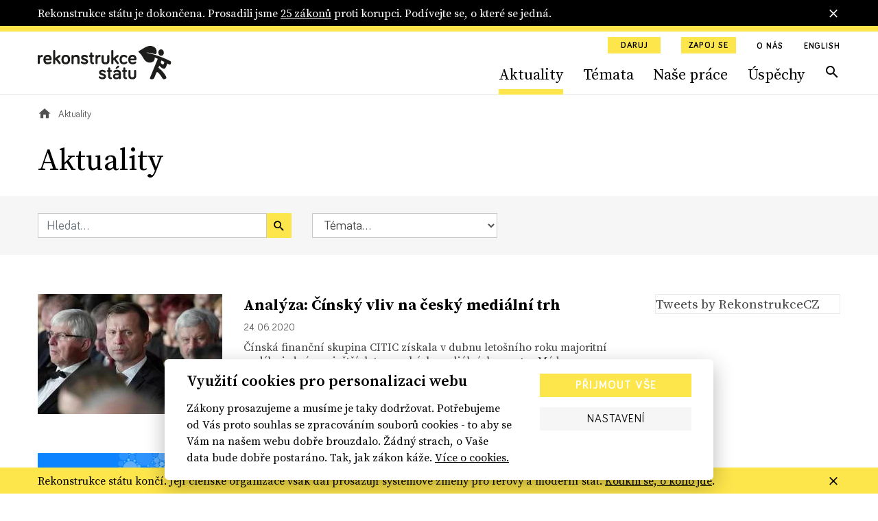

--- FILE ---
content_type: text/html; charset=utf-8
request_url: https://www.rekonstrukcestatu.cz/archiv-novinek?p=148&page=39
body_size: 62611
content:
<!DOCTYPE html><html lang="cs"><head><meta content="text/html; charset=UTF-8" http-equiv="Content-Type" /><meta charset="utf-8" /><meta content="IE=edge,chrome=1" http-equiv="X-UA-Compatible" /><meta content="width=device-width, initial-scale=1, shrink-to-fit=no" name="viewport" /><meta content="text/html; charset=UTF-8" http-equiv="Content-Type" /><meta charset="utf-8" /><meta content="IE=edge,chrome=1" http-equiv="X-UA-Compatible" /><meta content="width=device-width, initial-scale=1, shrink-to-fit=no" name="viewport" /><title>Aktuality | Rekonstrukce státu</title><meta content="Aktuality | Rekonstrukce státu" property="og:title" /><meta content="summary" name="twitter:card" /><meta content="Aktuality | Rekonstrukce státu" name="twitter:title" /><meta content="https://rekonstrukcestatu.s3.amazonaws.com/rekonstrukcestatu/production/files/2024/03/13/08/34/16/fa7498d6-d807-41f2-9717-78ca32d2e97d/rekonstrukce-statu-header-2-17.jpg" name="twitter:image" /><meta content="rekonstrukcestatu.cz" property="og:site_name" /><meta content="https://www.rekonstrukcestatu.cz/archiv-novinek?amp&amp;p=36&amp;page=39" property="og:url" /><meta content="https://rekonstrukcestatu.s3.amazonaws.com/rekonstrukcestatu/production/files/2024/03/13/08/34/16/fa7498d6-d807-41f2-9717-78ca32d2e97d/rekonstrukce-statu-header-2-17.jpg" property="og:image" /><meta content="1200" property="og:image:width" /><meta content="630" property="og:image:height" /><meta content="no-cache" name="turbolinks-cache-control" /><meta name="csrf-param" content="authenticity_token" />
<meta name="csrf-token" content="OnpRQpkyq86fBS6D74sDpusA66x8TdMvN4d5S1eBP19MP63V5r_chrBpWaoh1vYuDCFPXhEJlO4VIY5weI5-bQ" /><meta name="action-cable-url" content="/cable" /><link rel="stylesheet" href="/assets/application-33c384e76b0efcbd9426781d016f5fa5eae3cf4f6b395a9bffde3eae2ffe2a17.css" media="all" data-turbolinks-track="reload" /><script async="" src="https://www.googletagmanager.com/gtag/js?id=G-J47WPHDXGR" type="text/javascript"></script><script>window.dataLayer = window.dataLayer || [];
function gtag(){dataLayer.push(arguments);}
gtag('js', new Date());

gtag('config', 'G-J47WPHDXGR');</script><script>window.Folio = window.Folio || {}
window.Folio.CookieConsent = window.Folio.CookieConsent || {}
window.Folio.CookieConsent.runAfterAccept = window.Folio.CookieConsent.runAfterAccept || []
window.Folio.CookieConsent.configuration = {"current_lang":"cs","autoclear_cookies":true,"page_scripts":true,"languages":{"cs":{"consent_modal":{"title":"Využití cookies pro personalizaci webu","description":"Zákony prosazujeme a musíme je taky dodržovat. Potřebujeme od Vás proto souhlas se zpracováním souborů cookies - to aby se Vám na našem webu dobře brouzdalo. Žádný strach, o Vaše data bude dobře postaráno. Tak, jak zákon káže. \u003ca class=\"cc-link\" href=\"/cookies\"\u003eVíce o cookies.\u003c/a\u003e","primary_btn":{"text":"Přijmout vše","role":"accept_all"},"secondary_btn":{"text":"Nastavení","role":"settings"}},"settings_modal":{"title":"Nastavení cookies","save_settings_btn":"Uložit nastavení","accept_all_btn":"Přijmout vše","reject_all_btn":"Odmítnout vše","close_btn_label":"Zavřít","cookie_table_headers":[{"col1":"Název"},{"col2":"Doména"},{"col3":"Expirace"},{"col4":"Popis"}],"blocks":[{"title":"Použití cookies","description":"Soubory cookies Vám umožňují komfortnější zážitek z použití webu i omezení nevhodně zacílené reklamy. Proto potřebujeme Váš souhlas se zpracováním souborů cookies - malých souborů dočasně uložených ve Vašem prohlížeči. Vaše data zpracováváme zodpovědně a v souladu s platnou legislativou. \u003ca class=\"cc-link\" href=\"/cookies\"\u003eVíce o cookies.\u003c/a\u003e"},{"title":"Technicky nutné cookies","description":"Jsou potřeba pro správnou funkci stránky.","cookie_table":[{"col1":"cc_cookie","col2":"www.rekonstrukcestatu.cz","col3":"1 rok","col4":"Udržuje nastavení cookies z toho okna.","is_regex":false},{"col1":"_rekonstrukce_session","col2":"www.rekonstrukcestatu.cz","col3":"Do uzavření prohlížeče","col4":"Udržuje výsledky uživatelské aktivity na webu, jako je např. příhlášení či obsah košíku","is_regex":false},{"col1":"browserupdateorg","col2":"www.rekonstrukcestatu.cz","col3":"7 dní","col4":"Tento soubor cookie se ukládá pouze v případě, že máte zastaralý prohlížeč","is_regex":false},{"col1":"client_id","col2":"bandcamp.com","col3":"178 dní","col4":"Zaznamenává statistické údaje o chování uživatelů na webových stránkách. slouží k interní analýze provozovatele webových stránek","is_regex":false},{"col1":"shownNewsletterModal","col2":"www.rekonstrukcestatu.cz","col3":"10 dní","col4":"Zaznamenává údaje o zobrazení modalu pro přihlášení k newsletteru.","is_regex":false}],"toggle":{"value":"necessary","enabled":true,"readonly":true}},{"title":"Statistické cookies","description":"Pomáhají nám sbírat informace o tom, jak procházíte naše stránky. Veškerá data jsou anonymizována a využíváme je pro zlepšování našich služeb.","cookie_table":[{"col1":"NID","col2":".google.com","col3":"6 měsíců","col4":"Udržuje uživatelská nastavení","is_regex":false},{"col1":"_ahoy_track","col2":"www.rekonstrukcestatu.cz","col3":"Do uzavření prohlížeče","col4":"Udržuje identifikaci uživatele","is_regex":false},{"col1":"_ahoy_visit","col2":"www.rekonstrukcestatu.cz","col3":"4 hodiny","col4":"Udržuje identifikaci uživatele","is_regex":false},{"col1":"_ahoy_visitor","col2":"www.rekonstrukcestatu.cz","col3":"730 dní","col4":"Udržuje identifikaci uživatele","is_regex":false},{"col1":"_ga","col2":"www.rekonstrukcestatu.cz","col3":"2 roky","col4":"Používá se k rozlišení uživatelů.","is_regex":false},{"col1":"_gid","col2":"www.rekonstrukcestatu.cz","col3":"24 hodin","col4":"Používá se k rozlišení uživatelů.","is_regex":false},{"col1":"_gat_UA-72559776-1","col2":"www.rekonstrukcestatu.cz","col3":"1 hodina","col4":"Cookie Google Analytics","is_regex":false},{"col1":"_gtm_mh_isnnbc","col2":"www.rekonstrukcestatu.cz","col3":"Do uzavření prohlížeče","col4":"Úložiště pomáhající zpřesňovat měření Google Analytics","is_regex":false},{"col1":"_tab_ids","col2":"www.rekonstrukcestatu.cz","col3":"Do uzavření prohlížeče","col4":"Úložiště pomáhající zpřesňovat měření","is_regex":false},{"col1":"_tab_id","col2":"www.rekonstrukcestatu.cz","col3":"Do uzavření prohlížeče","col4":"Úložiště pomáhající zpřesňovat měření","is_regex":false},{"col1":"_nav_path","col2":"www.rekonstrukcestatu.cz","col3":"Do uzavření prohlížeče","col4":"Úložiště pomáhající zpřesňovat měření Google Analytics","is_regex":false},{"col1":"guest_id","col2":"twitter.com","col3":"178 dní","col4":"Tento soubor cookie je nastaven společností Twitter za účelem identifikace a sledování návštěvníka webových stránek","is_regex":false}],"toggle":{"value":"analytics","enabled":false,"readonly":false}},{"title":"Marketingové cookies","description":"Tyto cookies umožňují zobrazení relevantní reklamy. Veškerá data jsou anonymizována.","cookie_table":[{"col1":"_fbp","col2":"www.rekonstrukcestatu.cz","col3":"3 měsíce","col4":"Používá se k rozlišení uživatelů.","is_regex":false},{"col1":"C","col2":"adform.net","col3":"28 dní","col4":"Úložiště využívané nástrojem Adform","is_regex":false},{"col1":"uid","col2":"adform.net","col3":"60 dní","col4":"Úložiště využívané nástrojem Adform","is_regex":false},{"col1":"Session","col2":"facebook.com","col3":"Do uzavření prohlížeče","col4":"Úložiště využívané FB pixel","is_regex":false}],"toggle":{"value":"marketing","enabled":false,"readonly":false}}]}}},"gui_options":{"consent_modal":{"layout":"cloud","position":"bottom center","transition":"slide"}}};</script><script src="/assets/application-30d040bc4dd22ecff819b0a8d1a6e79acff7553c93e836ca66eacf3956071c50.js" data-turbolinks-track="reload" defer="defer"></script><script async="" defer="" src="https://www.google.com/recaptcha/api.js"></script><meta content="d2qg4gqf758tasg2f3qt568cvwuitu" name="facebook-domain-verification" /><link href="/apple-touch-icon.png" rel="apple-touch-icon" sizes="180x180" /><link href="/favicon-32x32.png" rel="icon" sizes="32x32" type="image/png" /><link href="/favicon-16x16.png" rel="icon" sizes="16x16" type="image/png" /><link href="/site.webmanifest" rel="manifest" /><link color="#5bbad5" href="/safari-pinned-tab.svg" rel="mask-icon" /><script async="" crossorigin="anonymous" defer="" src="https://connect.facebook.net/cs_CZ/sdk.js#xfbml=1&amp;version=v3.3&amp;appId=645331319199531&amp;autoLogAppEvents=1"></script><script async="" charset="utf-8" src="https://platform.twitter.com/widgets.js"></script><!-- Google Tag Manager -->
<script>(function(w,d,s,l,i){w[l]=w[l]||[];w[l].push({'gtm.start':
new Date().getTime(),event:'gtm.js'});var f=d.getElementsByTagName(s)[0],
j=d.createElement(s),dl=l!='dataLayer'?'&l='+l:'';j.async=true;j.src=
'https://www.googletagmanager.com/gtm.js?id='+i+dl;f.parentNode.insertBefore(j,f);
})(window,document,'script','dataLayer','GTM-K2G3CS9');</script>
<!-- End Google Tag Manager -->
<script defer="" src="https://www.google.com/recaptcha/api.js"></script><link rel="preload" href="/assets/icomoon-dd07405920069af6b3c9492da843d28de6a3bb8dd2aa7afa4bd9b4fdaa3b95bc.woff" as="font" type="font/woff" crossorigin="anonymous"></head><body><!-- Google Tag Manager (noscript) -->
<noscript><iframe src="https://www.googletagmanager.com/ns.html?id=GTM-K2G3CS9"
height="0" width="0" style="display:none;visibility:hidden"></iframe></noscript>
<!-- End Google Tag Manager (noscript) -->
<div class="r-notification-bars-full-width r-notification-bars-full-width--header" data-cookie="r-notification-bars-full-width--8"><div class="r-notification-bars-full-width__wrap"><div class="container"><div class="r-notification-bars-full-width__inner"><div class="r-notification-bars-full-width__top"><div class="r-notification-bars-full-width__content"><p>Rekonstrukce státu je dokončena. Prosadili jsme <a href="https://www.rekonstrukcestatu.cz/uspechy">25 zákonů</a> proti korupci. Podívejte se, o které se jedná.<strong><br></strong></p></div></div><span class="r-notification-bars-full-width__close r-ico r-ico--20 r-ico--close"></span></div></div></div></div><input class="r-layout-header__input" hidden="" id="r-layout-header__input" name="r-layout-header__input" type="checkbox" /><label class="r-layout-header__overlay" for="r-layout-header__input"></label><header class="r-layout-header"><div class="container r-layout-header__container"><a class="r-layout-header__logo" href="/"><img class="r-layout-header__logo-img" src="/assets/logo-rekonstrukcestatu-9856a43c51152c3fee6e0a24446f5b6b3e1bec9913ba3f7ce41403d0f14bea1d.svg" /></a><label class="r-layout-header__hamburger" for="r-layout-header__input"><span class="r-ico r-ico--menu r-layout-header__hamburger-ico r-layout-header__hamburger-ico--off"></span><span class="r-ico r-ico--close r-layout-header__hamburger-ico r-layout-header__hamburger-ico--on"></span></label><div class="r-layout-header__inner"><ul class="r-layout-header__additional-links-ul"><li class="r-layout-header__additional-links-li"><a class="btn btn-sm btn-primary" href="/podpor-nas">Daruj</a></li><li class="r-layout-header__additional-links-li"><a class="btn btn-sm btn-primary" href="/zapoj-se">Zapoj se</a></li><li class="r-layout-header__additional-links-li"><a class="r-layout-header__additional-links-a r-layout-header-menu-activable" href="/o-nas">O nás</a></li><li class="r-layout-header__additional-links-li"><a class="r-layout-header__additional-links-a" href="/about-reconstruction-of-the-state">English</a></li></ul><ul class="r-layout-header__menu-ul"><li class="r-layout-header__menu-li r-layout-header__menu-li--mobile"><a class="r-layout-header__menu-a r-layout-header__menu-a--regular" href="/">Úvodní strana</a></li><li class="r-layout-header__menu-li"><a class="r-layout-header__menu-a r-layout-header__menu-a--regular r-layout-header-menu-activable" href="/archiv-novinek">Aktuality</a></li><li class="r-layout-header__menu-li"><a class="r-layout-header__menu-a r-layout-header__menu-a--regular r-layout-header-menu-activable" href="/temata">Témata</a></li><li class="r-layout-header__menu-li"><a class="r-layout-header__menu-a r-layout-header__menu-a--regular r-layout-header-menu-activable" href="/nase-prace">Naše práce</a></li><li class="r-layout-header__menu-li"><a class="r-layout-header__menu-a r-layout-header__menu-a--regular r-layout-header-menu-activable" href="/uspechy">Úspěchy</a></li><li class="r-layout-header__menu-li r-layout-header__menu-li--mobile"><a class="r-layout-header__menu-a r-layout-header__menu-a--regular" href="/o-nas">O nás</a></li><li class="r-layout-header__menu-li r-layout-header__menu-li--desktop"><a class="r-layout-header__menu-a r-layout-header__menu-a--search r-ico r-ico--search r-layout-header-menu-activable" href="/hledat"></a></li><li class="r-layout-header__menu-li r-layout-header__menu-li--mobile r-layout-header__menu-li--padded"><a class="btn btn-light btn-block" href="/podpor-nas">Daruj</a></li><li class="r-layout-header__menu-li r-layout-header__menu-li--mobile r-layout-header__menu-li--padded"><a class="btn btn-light btn-block" href="/zapoj-se">Zapoj se</a></li></ul><div class="r-layout-header__mobile"><form class="simple_form r-layout-header__search" novalidate="novalidate" action="/hledat" accept-charset="UTF-8" method="get"><div class="form-group string required _q"><input class="form-control string required" placeholder="Hledat..." type="text" name="q" id="q" /></div><button class="r-ico r-ico--search r-layout-header__search-btn" type="submit"></button></form><div class="d-flex justify-content-between"><a class="r-layout-header__social-icon r-ico r-ico--facebook-f" href="https://www.facebook.com/rekonstrukcestatu/" target="_blank"></a><a class="r-layout-header__social-icon r-ico r-ico--twitter" href="https://twitter.com/rekonstrukcecz" target="_blank"></a><a class="r-layout-header__social-icon r-ico r-ico--mail" href="mailto:info@rekonstrukcestatu.cz"></a></div></div></div></div><script>(() => {
  const markActiveLink = () => {
    const links = document.querySelectorAll(".r-layout-header-menu-activable")
    const href = window.location.href.replace(/\/$/, '')

    let target = null

    for (let i = 0; i < links.length; i++) {
      const link = links[i]

      if (href.indexOf(link.href) !== -1) {
        target = link
        break
      }
    }

    if (target) {
      target.classList.add('r-layout-header-menu-activable--active')
    }
  }

  markActiveLink()
})()</script></header><div class="r-layout-main"><div class="r-layout-breadcrumbs"><div class="container"><div class="r-layout-breadcrumbs__ul d-none d-sm-flex"><div class="r-layout-breadcrumbs__li"><a class="r-layout-breadcrumbs__item r-layout-breadcrumbs__item--link" href="/"><span class="r-ico r-ico--20 r-ico--home"></span></a></div><div class="r-layout-breadcrumbs__li"><span class="r-layout-breadcrumbs__item r-layout-breadcrumbs__item--span">Aktuality</span></div></div><div class="r-layout-breadcrumbs__mobile d-block d-sm-none mt-3 mb-2 mb-sm-4"><a class="r-layout-breadcrumbs__mobile-a r-with-icon font-size-tiny" href="/"><span class="r-layout-breadcrumbs__mobile-span r-ico r-ico--20 r-ico--chevron_left"></span><span class="r-layout-breadcrumbs__mobile-span">Úvodní strana</span></a></div></div></div><div class="container"><h1>Aktuality</h1></div><form class="simple_form r-articles-filters" novalidate="novalidate" action="/archiv-novinek" accept-charset="UTF-8" method="get"><input name="filtering" type="hidden" value="0" autocomplete="off" /><input class="d-none r-articles-filters__toggle-input" type="checkbox" value="1" name="filtering" id="filtering" /><div class="container"><div class="row align-items-lg-center"><div class="col-md-4 r-articles-filters__col"><div class="r-articles-filters__q"><div class="form-group string required _by_query m-0"><input class="form-control string required w-100" placeholder="Hledat..." type="text" name="by_query" id="by_query" /></div><button class="btn btn-primary btn--no-block r-ico r-ico--search r-articles-filters__q-btn" type="submit"></button></div></div><div class="col-md-3 r-articles-filters__col"><div class="form-group select required _by_topic_or_article_tags mb-0"><select class="form-control select required r-articles-filters__autosubmit" name="by_topic_or_article_tags" id="by_topic_or_article_tags"><option value="">Témata...</option>
<option value="106">106</option>
<option value="České dráhy">České dráhy</option>
<option value="Čapí hnízdo">Čapí hnízdo</option>
<option value="Dukovany">Dukovany</option>
<option value="ferova-a-otevrena-politika">Férová a otevřená politika</option>
<option value="GRECO">GRECO</option>
<option value="Jan Wintr">Jan Wintr</option>
<option value="Jakub Michálek">Jakub Michálek</option>
<option value="Mynář">Mynář</option>
<option value="Marie Benešová">Marie Benešová</option>
<option value="Miloš Zeman">Miloš Zeman</option>
<option value="nezavisla-media">Nezávislá média</option>
<option value="odolnejsi-cesko">Odolnější Česko</option>
<option value="omezeni-prostoru-pro-korupci">Omezení prostoru pro korupci</option>
<option value="Pavel Zeman">Pavel Zeman</option>
<option value="Pojistky justice">Pojistky justice</option>
<option value="Petr Rafaj">Petr Rafaj</option>
<option value="Petr Mlsna">Petr Mlsna</option>
<option value="stat-pro-obcany">Stát pro občany</option>
<option value="svoboda-projevu-online">Svoboda projevu online</option>
<option value="ÚOHS">ÚOHS</option>
<option value="verejne-zakazky-s-rozumem">Veřejné zakázky s rozumem</option>
<option value="ambasadoři">ambasadoři</option>
<option value="čez">čez</option>
<option value="česká televize">česká televize</option>
<option value="český rozhlas">český rozhlas</option>
<option value="dostavba">dostavba</option>
<option value="exekuce">exekuce</option>
<option value="informační zákon">informační zákon</option>
<option value="infozákon">infozákon</option>
<option value="justice">justice</option>
<option value="jádro">jádro</option>
<option value="jaderná energie">jaderná energie</option>
<option value="kancléř Mynář">kancléř Mynář</option>
<option value="koronavirus">koronavirus</option>
<option value="ministryně spravedlnosti">ministryně spravedlnosti</option>
<option value="mantinely demokracie">mantinely demokracie</option>
<option value="nezávislost soudů">nezávislost soudů</option>
<option value="nezávislí žalobci">nezávislí žalobci</option>
<option value="nezávislost státních zástupců">nezávislost státních zástupců</option>
<option value="nezávislost justice">nezávislost justice</option>
<option value="nejvyšší státní zástupce">nejvyšší státní zástupce</option>
<option value="nezávislá justice">nezávislá justice</option>
<option value="nezávislá média">nezávislá média</option>
<option value="ovlivňování soudců Šimíčka a Baxy">ovlivňování soudců Šimíčka a Baxy</option>
<option value="prezident Zeman">prezident Zeman</option>
<option value="právo na informace">právo na informace</option>
<option value="prezident">prezident</option>
<option value="patron">patron</option>
<option value="poradna">poradna</option>
<option value="rekonstrukce státu">rekonstrukce státu</option>
<option value="registr smluv">registr smluv</option>
<option value="soudy">soudy</option>
<option value="sedm pojistek">sedm pojistek</option>
<option value="státní firmy">státní firmy</option>
<option value="služební zákon">služební zákon</option>
<option value="stavební zákon">stavební zákon</option>
<option value="státní zastupitelství">státní zastupitelství</option>
<option value="síť k ochraně demokracie">síť k ochraně demokracie</option>
<option value="trestní oznámení">trestní oznámení</option>
<option value="ústavní žaloba">ústavní žaloba</option>
<option value="veřejné zakázky">veřejné zakázky</option></select></div></div></div></div></form><div class="container"><div class="row mt-a"><div class="col-lg-8 col-xl-9"><div class="r-articles-list"><a class="row mb-h mb-md-a" href="/archiv-novinek/analyza-cinsky-vliv-na-cesky-medialni-trh"><div class="col-4"><div class="r-image " style="max-width: 269px"><span class="r-image__spacer" style="padding-top: 65.0558%"></span><picture class="r-image__picture"><source data-srcset="https://rekonstrukcestatu.s3.amazonaws.com/rekonstrukcestatu/production/files/2023/11/03/09/34/43/21b006f1-d7ba-417f-a0cd-54a21ad52ae4/jaromir-soukup.webp 1x, https://rekonstrukcestatu.s3.amazonaws.com/rekonstrukcestatu/production/files/2023/11/03/09/34/51/f519c98f-5513-414c-bd1b-c77e0fe83341/jaromir-soukup.webp 2x" type="image/webp" /><img alt="" class="r-image__img f-lazyload" data-alt="" data-src="https://rekonstrukcestatu.s3.amazonaws.com/rekonstrukcestatu/production/files/2023/11/03/09/34/43/c68187df-f21d-419c-85c9-cfdd5674ffdd/jaromir-soukup.jpg" data-srcset="https://rekonstrukcestatu.s3.amazonaws.com/rekonstrukcestatu/production/files/2023/11/03/09/34/43/c68187df-f21d-419c-85c9-cfdd5674ffdd/jaromir-soukup.jpg 1x, https://rekonstrukcestatu.s3.amazonaws.com/rekonstrukcestatu/production/files/2023/11/03/09/34/49/32d0e3e2-081c-4e30-8ad3-9fc73ebc39d3/jaromir-soukup.jpg 2x" /></picture></div></div><div class="col-8 r-articles-list__text"><h2 class="h3 mt-0 mb-2 r-articles-list__title r-yellow-underline-hover">Analýza: Čínský vliv na český mediální trh</h2><div class="mt-2 mb-2 font-size-tiny">24. 06. 2020</div><p class="r-articles-list__perex mt-2 mb-0 font-size-sm">Čínská finanční skupina CITIC získala v dubnu letošního roku majoritní podíl v jedné z největších tuzemských mediálních agentur Médea....</p></div></a><a class="row mb-h mb-md-a" href="/archiv-novinek/spoustime-sit-k-ochrane-demokracie"><div class="col-4"><div class="r-image " style="max-width: 269px"><span class="r-image__spacer" style="padding-top: 65.0558%"></span><picture class="r-image__picture"><source data-srcset="https://rekonstrukcestatu.s3.amazonaws.com/rekonstrukcestatu/production/files/2023/11/03/09/34/53/719acf16-8ec8-4ccf-bb06-6795d6bca7c4/skod-mood.webp 1x, https://rekonstrukcestatu.s3.amazonaws.com/rekonstrukcestatu/production/files/2023/11/03/09/35/06/a3c06e11-7946-4580-a624-1aa9dbaf6e6b/skod-mood.webp 2x" type="image/webp" /><img alt="" class="r-image__img f-lazyload" data-alt="" data-src="https://rekonstrukcestatu.s3.amazonaws.com/rekonstrukcestatu/production/files/2023/11/03/09/34/52/ccebe03d-24cc-49bb-af83-aac1c508a05e/skod-mood.png" data-srcset="https://rekonstrukcestatu.s3.amazonaws.com/rekonstrukcestatu/production/files/2023/11/03/09/34/52/ccebe03d-24cc-49bb-af83-aac1c508a05e/skod-mood.png 1x, https://rekonstrukcestatu.s3.amazonaws.com/rekonstrukcestatu/production/files/2023/11/03/09/35/04/c7dc2276-e99b-4c0e-9bfc-a9177307668d/skod-mood.png 2x" /></picture></div></div><div class="col-8 r-articles-list__text"><h2 class="h3 mt-0 mb-2 r-articles-list__title r-yellow-underline-hover">Spouštíme Síť k&nbsp;ochraně demokracie: Organizace a&nbsp;občané překonali názorové rozdíly a&nbsp;brání společné hodnoty</h2><div class="mt-2 mb-2 font-size-tiny">22. 06. 2020</div><p class="r-articles-list__perex mt-2 mb-0 font-size-sm">Česko má první Síť k ochraně demokracie. Síť monitoruje politické dění, hodnotí rizika pro demokracii a přináší řešení k jejich...</p></div></a><a class="row mb-h mb-md-a" href="/archiv-novinek/novym-clenem-rekonstrukce-statu-je-spolek-lexperanto"><div class="col-4"><div class="r-image " style="max-width: 269px"><span class="r-image__spacer" style="padding-top: 65.0558%"></span><picture class="r-image__picture"><source data-srcset="https://rekonstrukcestatu.s3.amazonaws.com/rekonstrukcestatu/production/files/2023/11/03/09/35/07/649ff8a2-3ec1-43bd-ba8f-59cb82e4213e/lexperanto.webp 1x, https://rekonstrukcestatu.s3.amazonaws.com/rekonstrukcestatu/production/files/2023/11/03/09/35/11/1d92c779-1118-4151-a8c8-1250aa1b70be/lexperanto.webp 2x" type="image/webp" /><img alt="" class="r-image__img f-lazyload" data-alt="" data-src="https://rekonstrukcestatu.s3.amazonaws.com/rekonstrukcestatu/production/files/2023/11/03/09/35/05/ea0a2de4-049f-46a9-a31b-2e319b278f37/lexperanto.png" data-srcset="https://rekonstrukcestatu.s3.amazonaws.com/rekonstrukcestatu/production/files/2023/11/03/09/35/05/ea0a2de4-049f-46a9-a31b-2e319b278f37/lexperanto.png 1x, https://rekonstrukcestatu.s3.amazonaws.com/rekonstrukcestatu/production/files/2023/11/03/09/35/10/f8e7f932-fb24-4f88-8e97-5ab531235260/lexperanto.png 2x" /></picture></div></div><div class="col-8 r-articles-list__text"><h2 class="h3 mt-0 mb-2 r-articles-list__title r-yellow-underline-hover">Novým členem Rekonstrukce státu je spolek Lexperanto</h2><div class="mt-2 mb-2 font-size-tiny">22. 06. 2020</div><p class="r-articles-list__perex mt-2 mb-0 font-size-sm">Novou členskou organizací Rekonstrukce státu se stal spolek Lexperanto, který prosazuje přístupné a srozumitelné právo. Z nového člena...</p></div></a><a class="row mb-h mb-md-a" href="/archiv-novinek/ambasadori-rekonstrukce-statu-obcansky-lobbing-je-nase-cesta"><div class="col-4"><div class="r-image " style="max-width: 269px"><span class="r-image__spacer" style="padding-top: 65.0558%"></span><picture class="r-image__picture"><source data-srcset="https://rekonstrukcestatu.s3.amazonaws.com/rekonstrukcestatu/production/files/2023/11/03/09/35/18/1352fec3-7336-4be3-ae98-d238d34ff841/img_1293_orez_maly.webp 1x, https://rekonstrukcestatu.s3.amazonaws.com/rekonstrukcestatu/production/files/2023/11/03/09/35/18/835f90e7-bc45-49dc-846c-cc653b54e62f/img_1293_orez_maly.webp 2x" type="image/webp" /><img alt="" class="r-image__img f-lazyload" data-alt="" data-src="https://rekonstrukcestatu.s3.amazonaws.com/rekonstrukcestatu/production/files/2023/11/03/09/35/17/3b6957df-1429-4aed-b1db-d684ba0bb242/img_1293_orez_maly.jpg" data-srcset="https://rekonstrukcestatu.s3.amazonaws.com/rekonstrukcestatu/production/files/2023/11/03/09/35/17/3b6957df-1429-4aed-b1db-d684ba0bb242/img_1293_orez_maly.jpg 1x, https://rekonstrukcestatu.s3.amazonaws.com/rekonstrukcestatu/production/files/2023/11/03/09/35/17/92b1ddff-1c94-4d40-b784-2f49185a3656/img_1293_orez_maly.jpg 2x" /></picture></div></div><div class="col-8 r-articles-list__text"><h2 class="h3 mt-0 mb-2 r-articles-list__title r-yellow-underline-hover">Ambasadoři Rekonstrukce státu: Občanský lobbing je naše cesta!</h2><div class="mt-2 mb-2 font-size-tiny">20. 06. 2020</div><p class="r-articles-list__perex mt-2 mb-0 font-size-sm">Třicítka ambasadorů Rekonstrukce státu se minulý víkend setkala v krásné podkrkonošské přírodě v Bukovině u Čisté. Kdo je ambasador...</p></div></a><a class="row mb-h mb-md-a" href="/archiv-novinek/jak-overovat-skutecne-majitele"><div class="col-4"><div class="r-image " style="max-width: 269px"><span class="r-image__spacer" style="padding-top: 65.0558%"></span><picture class="r-image__picture"><source data-srcset="https://rekonstrukcestatu.s3.amazonaws.com/rekonstrukcestatu/production/files/2023/11/03/09/35/26/3d0e5682-25aa-4b68-9664-87ef2a5a50f0/manual.webp 1x, https://rekonstrukcestatu.s3.amazonaws.com/rekonstrukcestatu/production/files/2023/11/03/09/35/26/c81837b7-67e1-48a6-8f0e-5e1924872df7/manual.webp 2x" type="image/webp" /><img alt="" class="r-image__img f-lazyload" data-alt="" data-src="https://rekonstrukcestatu.s3.amazonaws.com/rekonstrukcestatu/production/files/2023/11/03/09/35/24/5781f967-cd99-4cfe-abed-8c4e345376e4/manual.jpg" data-srcset="https://rekonstrukcestatu.s3.amazonaws.com/rekonstrukcestatu/production/files/2023/11/03/09/35/24/5781f967-cd99-4cfe-abed-8c4e345376e4/manual.jpg 1x, https://rekonstrukcestatu.s3.amazonaws.com/rekonstrukcestatu/production/files/2023/11/03/09/35/25/b0916845-2eca-4d04-bbb6-215977fe2977/manual.jpg 2x" /></picture></div></div><div class="col-8 r-articles-list__text"><h2 class="h3 mt-0 mb-2 r-articles-list__title r-yellow-underline-hover">Kdo stojí za firmami, které se uchází o&nbsp;veřejné zakázky? Rekonstrukce státu a&nbsp;Lexperanto vydali manuál pro zadavatele</h2><div class="mt-2 mb-2 font-size-tiny">17. 06. 2020</div><p class="r-articles-list__perex mt-2 mb-0 font-size-sm">Rekonstrukce státu ve spolupráci se spolkem Lexperanto vydala návod, jak mohou zadavatelé veřejných zakázek správně rozkrýt skutečného...</p></div></a><a class="row mb-h mb-md-a" href="/archiv-novinek/nezhasinat-9-pro-pristi-krizi-potrebujeme-digitalni-stat-ne-dalsi-razitka-a-papiry"><div class="col-4"><div class="r-image " style="max-width: 269px"><span class="r-image__spacer" style="padding-top: 65.0558%"></span><picture class="r-image__picture"><source data-srcset="https://rekonstrukcestatu.s3.amazonaws.com/rekonstrukcestatu/production/files/2023/11/03/09/47/37/88e26e76-8292-4036-892c-cc5b07ce9e1a/ab-a-papir.webp 1x, https://rekonstrukcestatu.s3.amazonaws.com/rekonstrukcestatu/production/files/2023/11/03/09/47/44/7b8b2755-9e0d-4d5e-9988-8e669efb1abe/ab-a-papir.webp 2x" type="image/webp" /><img alt="" class="r-image__img f-lazyload" data-alt="" data-src="https://rekonstrukcestatu.s3.amazonaws.com/rekonstrukcestatu/production/files/2023/11/03/09/47/35/66eef3c9-ff57-4ecc-8216-76e312012524/ab-a-papir.jpg" data-srcset="https://rekonstrukcestatu.s3.amazonaws.com/rekonstrukcestatu/production/files/2023/11/03/09/47/35/66eef3c9-ff57-4ecc-8216-76e312012524/ab-a-papir.jpg 1x, https://rekonstrukcestatu.s3.amazonaws.com/rekonstrukcestatu/production/files/2023/11/03/09/47/42/41f188e3-02ad-4c99-8752-f45c6e0108fb/ab-a-papir.jpg 2x" /></picture></div></div><div class="col-8 r-articles-list__text"><h2 class="h3 mt-0 mb-2 r-articles-list__title r-yellow-underline-hover">NEZHASÍNAT! #9: Pro příští krizi potřebujeme digitální stát, ne další razítka a&nbsp;papíry</h2><div class="mt-2 mb-2 font-size-tiny">16. 06. 2020</div><p class="r-articles-list__perex mt-2 mb-0 font-size-sm">Pandemie koronaviru naplno ukázala, že stát potřebuje zlepšit online komunikaci s občanem. Rekonstrukce státu proto přichází s dalším...</p></div></a><a class="row mb-h mb-md-a" href="/archiv-novinek/ministerstvo-nemuze-omezit-pocet-ucastniku-demonstraci-mimoradnym-opatrenim-ministerska-vyjimka-na-posledni-chvili-je-absurdni"><div class="col-4"><div class="r-image " style="max-width: 269px"><span class="r-image__spacer" style="padding-top: 65.0558%"></span><picture class="r-image__picture"><source data-srcset="https://rekonstrukcestatu.s3.amazonaws.com/rekonstrukcestatu/production/files/2023/11/03/09/47/44/76788969-847f-4877-b866-160f36cc2013/demoska-cx.webp 1x, https://rekonstrukcestatu.s3.amazonaws.com/rekonstrukcestatu/production/files/2023/11/03/09/47/50/f5121e06-39d8-4b76-834f-cdb47f11f14f/demoska-cx.webp 2x" type="image/webp" /><img alt="" class="r-image__img f-lazyload" data-alt="" data-src="https://rekonstrukcestatu.s3.amazonaws.com/rekonstrukcestatu/production/files/2023/11/03/09/47/42/28d191ab-f9b0-4f37-b416-069840ce6cfc/demoska-cx.jpg" data-srcset="https://rekonstrukcestatu.s3.amazonaws.com/rekonstrukcestatu/production/files/2023/11/03/09/47/42/28d191ab-f9b0-4f37-b416-069840ce6cfc/demoska-cx.jpg 1x, https://rekonstrukcestatu.s3.amazonaws.com/rekonstrukcestatu/production/files/2023/11/03/09/47/48/e12eb72c-9aad-4058-9c9e-29b6ffa37a82/demoska-cx.jpg 2x" /></picture></div></div><div class="col-8 r-articles-list__text"><h2 class="h3 mt-0 mb-2 r-articles-list__title r-yellow-underline-hover">Ministerstvo nemůže omezit počet účastníků demonstrací mimořádným opatřením. „Výjimka“ na poslední chvíli je absurdní</h2><div class="mt-2 mb-2 font-size-tiny">09. 06. 2020</div><p class="r-articles-list__perex mt-2 mb-0 font-size-sm">Ministerstvo zdravotnictví vydalo před týdnem mimořádné opatření, které stanovuje zákaz pořádání soukromých i veřejných akcí nad 500...</p></div></a></div></div><div class="d-none d-lg-block col-lg-4 col-xl-3"><div class="mb-g"><div class="r-twitter-timeline"><a class="twitter-timeline" data-dnt="true" href="https://twitter.com/rekonstrukcecz">Tweets by RekonstrukceCZ </a></div></div><div class="mb-g"><div class="r-facebook-timeline"><div class="fb-page" data-adapt-container-width="false" data-height="610" data-hide-cover="false" data-href="https://www.facebook.com/rekonstrukcestatu/" data-show-facepile="true" data-small-header="true" data-tabs="timeline" data-width="270"><blockquote cite="https://www.facebook.com/rekonstrukcestatu/" class="fb-xfbml-parse-ignore"><a href="https://www.facebook.com/rekonstrukcestatu/">Rekonstrukce státu</a></blockquote></div></div></div></div></div></div><div class="r-pagination font-size-sm"><div class="container"><input id="pagination-gap-toggle" type="checkbox" /><nav aria-label="pager" class="r-pagination__nav" role="navigation"><span class="r-pagination__page r-pagination__page--with-ico r-pagination__page--first"><a href="/archiv-novinek?amp&amp;p=36"   aria-label="first"><span class="r-pagination__ico r-pagination__ico--first"></span></a></span><span class="r-pagination__page r-pagination__page--with-ico r-pagination__page--prev"><a href="/archiv-novinek?amp&amp;p=36&amp;page=38"   rel="prev" aria-label="previous"><span class="r-pagination__ico r-pagination__ico--prev"></span></a></span><div class="r-pagination__pages"><span class="r-pagination__page"><a href="/archiv-novinek?amp&amp;p=36"   >1</a></span><label class="r-pagination__page r-pagination__page--gap" for="pagination-gap-toggle">&hellip;</label><span class="r-pagination__page r-pagination__page--in-gap"><a href="/archiv-novinek?amp&amp;p=36&amp;page=2"   >2</a></span><span class="r-pagination__page r-pagination__page--in-gap"><a href="/archiv-novinek?amp&amp;p=36&amp;page=3"   >3</a></span><span class="r-pagination__page r-pagination__page--in-gap"><a href="/archiv-novinek?amp&amp;p=36&amp;page=4"   >4</a></span><span class="r-pagination__page r-pagination__page--in-gap"><a href="/archiv-novinek?amp&amp;p=36&amp;page=5"   >5</a></span><span class="r-pagination__page r-pagination__page--in-gap"><a href="/archiv-novinek?amp&amp;p=36&amp;page=6"   >6</a></span><span class="r-pagination__page r-pagination__page--in-gap"><a href="/archiv-novinek?amp&amp;p=36&amp;page=7"   >7</a></span><span class="r-pagination__page r-pagination__page--in-gap"><a href="/archiv-novinek?amp&amp;p=36&amp;page=8"   >8</a></span><span class="r-pagination__page r-pagination__page--in-gap"><a href="/archiv-novinek?amp&amp;p=36&amp;page=9"   >9</a></span><span class="r-pagination__page r-pagination__page--in-gap"><a href="/archiv-novinek?amp&amp;p=36&amp;page=10"   >10</a></span><span class="r-pagination__page r-pagination__page--in-gap"><a href="/archiv-novinek?amp&amp;p=36&amp;page=11"   >11</a></span><span class="r-pagination__page r-pagination__page--in-gap"><a href="/archiv-novinek?amp&amp;p=36&amp;page=12"   >12</a></span><span class="r-pagination__page r-pagination__page--in-gap"><a href="/archiv-novinek?amp&amp;p=36&amp;page=13"   >13</a></span><span class="r-pagination__page r-pagination__page--in-gap"><a href="/archiv-novinek?amp&amp;p=36&amp;page=14"   >14</a></span><span class="r-pagination__page r-pagination__page--in-gap"><a href="/archiv-novinek?amp&amp;p=36&amp;page=15"   >15</a></span><span class="r-pagination__page r-pagination__page--in-gap"><a href="/archiv-novinek?amp&amp;p=36&amp;page=16"   >16</a></span><span class="r-pagination__page r-pagination__page--in-gap"><a href="/archiv-novinek?amp&amp;p=36&amp;page=17"   >17</a></span><span class="r-pagination__page r-pagination__page--in-gap"><a href="/archiv-novinek?amp&amp;p=36&amp;page=18"   >18</a></span><span class="r-pagination__page r-pagination__page--in-gap"><a href="/archiv-novinek?amp&amp;p=36&amp;page=19"   >19</a></span><span class="r-pagination__page r-pagination__page--in-gap"><a href="/archiv-novinek?amp&amp;p=36&amp;page=20"   >20</a></span><span class="r-pagination__page r-pagination__page--in-gap"><a href="/archiv-novinek?amp&amp;p=36&amp;page=21"   >21</a></span><span class="r-pagination__page r-pagination__page--in-gap"><a href="/archiv-novinek?amp&amp;p=36&amp;page=22"   >22</a></span><span class="r-pagination__page r-pagination__page--in-gap"><a href="/archiv-novinek?amp&amp;p=36&amp;page=23"   >23</a></span><span class="r-pagination__page r-pagination__page--in-gap"><a href="/archiv-novinek?amp&amp;p=36&amp;page=24"   >24</a></span><span class="r-pagination__page r-pagination__page--in-gap"><a href="/archiv-novinek?amp&amp;p=36&amp;page=25"   >25</a></span><span class="r-pagination__page r-pagination__page--in-gap"><a href="/archiv-novinek?amp&amp;p=36&amp;page=26"   >26</a></span><span class="r-pagination__page r-pagination__page--in-gap"><a href="/archiv-novinek?amp&amp;p=36&amp;page=27"   >27</a></span><span class="r-pagination__page r-pagination__page--in-gap"><a href="/archiv-novinek?amp&amp;p=36&amp;page=28"   >28</a></span><span class="r-pagination__page r-pagination__page--in-gap"><a href="/archiv-novinek?amp&amp;p=36&amp;page=29"   >29</a></span><span class="r-pagination__page r-pagination__page--in-gap"><a href="/archiv-novinek?amp&amp;p=36&amp;page=30"   >30</a></span><span class="r-pagination__page r-pagination__page--in-gap"><a href="/archiv-novinek?amp&amp;p=36&amp;page=31"   >31</a></span><span class="r-pagination__page r-pagination__page--in-gap"><a href="/archiv-novinek?amp&amp;p=36&amp;page=32"   >32</a></span><span class="r-pagination__page r-pagination__page--in-gap"><a href="/archiv-novinek?amp&amp;p=36&amp;page=33"   >33</a></span><span class="r-pagination__page r-pagination__page--in-gap"><a href="/archiv-novinek?amp&amp;p=36&amp;page=34"   >34</a></span><span class="r-pagination__page r-pagination__page--in-gap"><a href="/archiv-novinek?amp&amp;p=36&amp;page=35"   >35</a></span><span class="r-pagination__page r-pagination__page--in-gap"><a href="/archiv-novinek?amp&amp;p=36&amp;page=36"   >36</a></span><span class="r-pagination__page"><a href="/archiv-novinek?amp&amp;p=36&amp;page=37"   >37</a></span><span class="r-pagination__page"><a href="/archiv-novinek?amp&amp;p=36&amp;page=38"   rel="prev" >38</a></span><span class="r-pagination__page r-pagination__page--current">39</span><span class="r-pagination__page"><a href="/archiv-novinek?amp&amp;p=36&amp;page=40"   rel="next" >40</a></span><span class="r-pagination__page"><a href="/archiv-novinek?amp&amp;p=36&amp;page=41"   >41</a></span><label class="r-pagination__page r-pagination__page--gap" for="pagination-gap-toggle">&hellip;</label><span class="r-pagination__page r-pagination__page--in-gap"><a href="/archiv-novinek?amp&amp;p=36&amp;page=42"   >42</a></span><span class="r-pagination__page r-pagination__page--in-gap"><a href="/archiv-novinek?amp&amp;p=36&amp;page=43"   >43</a></span><span class="r-pagination__page r-pagination__page--in-gap"><a href="/archiv-novinek?amp&amp;p=36&amp;page=44"   >44</a></span><span class="r-pagination__page r-pagination__page--in-gap"><a href="/archiv-novinek?amp&amp;p=36&amp;page=45"   >45</a></span><span class="r-pagination__page r-pagination__page--in-gap"><a href="/archiv-novinek?amp&amp;p=36&amp;page=46"   >46</a></span><span class="r-pagination__page r-pagination__page--in-gap"><a href="/archiv-novinek?amp&amp;p=36&amp;page=47"   >47</a></span><span class="r-pagination__page r-pagination__page--in-gap"><a href="/archiv-novinek?amp&amp;p=36&amp;page=48"   >48</a></span><span class="r-pagination__page r-pagination__page--in-gap"><a href="/archiv-novinek?amp&amp;p=36&amp;page=49"   >49</a></span><span class="r-pagination__page r-pagination__page--in-gap"><a href="/archiv-novinek?amp&amp;p=36&amp;page=50"   >50</a></span><span class="r-pagination__page r-pagination__page--in-gap"><a href="/archiv-novinek?amp&amp;p=36&amp;page=51"   >51</a></span><span class="r-pagination__page r-pagination__page--in-gap"><a href="/archiv-novinek?amp&amp;p=36&amp;page=52"   >52</a></span><span class="r-pagination__page r-pagination__page--in-gap"><a href="/archiv-novinek?amp&amp;p=36&amp;page=53"   >53</a></span><span class="r-pagination__page r-pagination__page--in-gap"><a href="/archiv-novinek?amp&amp;p=36&amp;page=54"   >54</a></span><span class="r-pagination__page r-pagination__page--in-gap"><a href="/archiv-novinek?amp&amp;p=36&amp;page=55"   >55</a></span><span class="r-pagination__page r-pagination__page--in-gap"><a href="/archiv-novinek?amp&amp;p=36&amp;page=56"   >56</a></span><span class="r-pagination__page r-pagination__page--in-gap"><a href="/archiv-novinek?amp&amp;p=36&amp;page=57"   >57</a></span><span class="r-pagination__page r-pagination__page--in-gap"><a href="/archiv-novinek?amp&amp;p=36&amp;page=58"   >58</a></span><span class="r-pagination__page r-pagination__page--in-gap"><a href="/archiv-novinek?amp&amp;p=36&amp;page=59"   >59</a></span><span class="r-pagination__page r-pagination__page--in-gap"><a href="/archiv-novinek?amp&amp;p=36&amp;page=60"   >60</a></span><span class="r-pagination__page r-pagination__page--in-gap"><a href="/archiv-novinek?amp&amp;p=36&amp;page=61"   >61</a></span><span class="r-pagination__page r-pagination__page--in-gap"><a href="/archiv-novinek?amp&amp;p=36&amp;page=62"   >62</a></span><span class="r-pagination__page r-pagination__page--in-gap"><a href="/archiv-novinek?amp&amp;p=36&amp;page=63"   >63</a></span><span class="r-pagination__page r-pagination__page--in-gap"><a href="/archiv-novinek?amp&amp;p=36&amp;page=64"   >64</a></span><span class="r-pagination__page r-pagination__page--in-gap"><a href="/archiv-novinek?amp&amp;p=36&amp;page=65"   >65</a></span><span class="r-pagination__page r-pagination__page--in-gap"><a href="/archiv-novinek?amp&amp;p=36&amp;page=66"   >66</a></span><span class="r-pagination__page r-pagination__page--in-gap"><a href="/archiv-novinek?amp&amp;p=36&amp;page=67"   >67</a></span><span class="r-pagination__page r-pagination__page--in-gap"><a href="/archiv-novinek?amp&amp;p=36&amp;page=68"   >68</a></span><span class="r-pagination__page r-pagination__page--in-gap"><a href="/archiv-novinek?amp&amp;p=36&amp;page=69"   >69</a></span><span class="r-pagination__page r-pagination__page--in-gap"><a href="/archiv-novinek?amp&amp;p=36&amp;page=70"   >70</a></span><span class="r-pagination__page r-pagination__page--in-gap"><a href="/archiv-novinek?amp&amp;p=36&amp;page=71"   >71</a></span><span class="r-pagination__page r-pagination__page--in-gap"><a href="/archiv-novinek?amp&amp;p=36&amp;page=72"   >72</a></span><span class="r-pagination__page r-pagination__page--in-gap"><a href="/archiv-novinek?amp&amp;p=36&amp;page=73"   >73</a></span><span class="r-pagination__page r-pagination__page--in-gap"><a href="/archiv-novinek?amp&amp;p=36&amp;page=74"   >74</a></span><span class="r-pagination__page r-pagination__page--in-gap"><a href="/archiv-novinek?amp&amp;p=36&amp;page=75"   >75</a></span><span class="r-pagination__page r-pagination__page--in-gap"><a href="/archiv-novinek?amp&amp;p=36&amp;page=76"   >76</a></span><span class="r-pagination__page r-pagination__page--in-gap"><a href="/archiv-novinek?amp&amp;p=36&amp;page=77"   >77</a></span><span class="r-pagination__page r-pagination__page--in-gap"><a href="/archiv-novinek?amp&amp;p=36&amp;page=78"   >78</a></span><span class="r-pagination__page r-pagination__page--in-gap"><a href="/archiv-novinek?amp&amp;p=36&amp;page=79"   >79</a></span><span class="r-pagination__page r-pagination__page--in-gap"><a href="/archiv-novinek?amp&amp;p=36&amp;page=80"   >80</a></span><span class="r-pagination__page r-pagination__page--in-gap"><a href="/archiv-novinek?amp&amp;p=36&amp;page=81"   >81</a></span><span class="r-pagination__page r-pagination__page--in-gap"><a href="/archiv-novinek?amp&amp;p=36&amp;page=82"   >82</a></span><span class="r-pagination__page r-pagination__page--in-gap"><a href="/archiv-novinek?amp&amp;p=36&amp;page=83"   >83</a></span><span class="r-pagination__page r-pagination__page--in-gap"><a href="/archiv-novinek?amp&amp;p=36&amp;page=84"   >84</a></span><span class="r-pagination__page r-pagination__page--in-gap"><a href="/archiv-novinek?amp&amp;p=36&amp;page=85"   >85</a></span><span class="r-pagination__page r-pagination__page--in-gap"><a href="/archiv-novinek?amp&amp;p=36&amp;page=86"   >86</a></span><span class="r-pagination__page r-pagination__page--in-gap"><a href="/archiv-novinek?amp&amp;p=36&amp;page=87"   >87</a></span><span class="r-pagination__page r-pagination__page--in-gap"><a href="/archiv-novinek?amp&amp;p=36&amp;page=88"   >88</a></span><span class="r-pagination__page r-pagination__page--in-gap"><a href="/archiv-novinek?amp&amp;p=36&amp;page=89"   >89</a></span><span class="r-pagination__page r-pagination__page--in-gap"><a href="/archiv-novinek?amp&amp;p=36&amp;page=90"   >90</a></span><span class="r-pagination__page r-pagination__page--in-gap"><a href="/archiv-novinek?amp&amp;p=36&amp;page=91"   >91</a></span><span class="r-pagination__page r-pagination__page--in-gap"><a href="/archiv-novinek?amp&amp;p=36&amp;page=92"   >92</a></span><span class="r-pagination__page r-pagination__page--in-gap"><a href="/archiv-novinek?amp&amp;p=36&amp;page=93"   >93</a></span><span class="r-pagination__page r-pagination__page--in-gap"><a href="/archiv-novinek?amp&amp;p=36&amp;page=94"   >94</a></span><span class="r-pagination__page r-pagination__page--in-gap"><a href="/archiv-novinek?amp&amp;p=36&amp;page=95"   >95</a></span><span class="r-pagination__page r-pagination__page--in-gap"><a href="/archiv-novinek?amp&amp;p=36&amp;page=96"   >96</a></span><span class="r-pagination__page r-pagination__page--in-gap"><a href="/archiv-novinek?amp&amp;p=36&amp;page=97"   >97</a></span><span class="r-pagination__page r-pagination__page--in-gap"><a href="/archiv-novinek?amp&amp;p=36&amp;page=98"   >98</a></span><span class="r-pagination__page r-pagination__page--in-gap"><a href="/archiv-novinek?amp&amp;p=36&amp;page=99"   >99</a></span><span class="r-pagination__page r-pagination__page--in-gap"><a href="/archiv-novinek?amp&amp;p=36&amp;page=100"   >100</a></span><span class="r-pagination__page r-pagination__page--in-gap"><a href="/archiv-novinek?amp&amp;p=36&amp;page=101"   >101</a></span><span class="r-pagination__page r-pagination__page--in-gap"><a href="/archiv-novinek?amp&amp;p=36&amp;page=102"   >102</a></span><span class="r-pagination__page r-pagination__page--in-gap"><a href="/archiv-novinek?amp&amp;p=36&amp;page=103"   >103</a></span><span class="r-pagination__page r-pagination__page--in-gap"><a href="/archiv-novinek?amp&amp;p=36&amp;page=104"   >104</a></span><span class="r-pagination__page r-pagination__page--in-gap"><a href="/archiv-novinek?amp&amp;p=36&amp;page=105"   >105</a></span><span class="r-pagination__page r-pagination__page--in-gap"><a href="/archiv-novinek?amp&amp;p=36&amp;page=106"   >106</a></span><span class="r-pagination__page r-pagination__page--in-gap"><a href="/archiv-novinek?amp&amp;p=36&amp;page=107"   >107</a></span><span class="r-pagination__page r-pagination__page--in-gap"><a href="/archiv-novinek?amp&amp;p=36&amp;page=108"   >108</a></span><span class="r-pagination__page r-pagination__page--in-gap"><a href="/archiv-novinek?amp&amp;p=36&amp;page=109"   >109</a></span><span class="r-pagination__page r-pagination__page--in-gap"><a href="/archiv-novinek?amp&amp;p=36&amp;page=110"   >110</a></span><span class="r-pagination__page r-pagination__page--in-gap"><a href="/archiv-novinek?amp&amp;p=36&amp;page=111"   >111</a></span><span class="r-pagination__page r-pagination__page--in-gap"><a href="/archiv-novinek?amp&amp;p=36&amp;page=112"   >112</a></span><span class="r-pagination__page r-pagination__page--in-gap"><a href="/archiv-novinek?amp&amp;p=36&amp;page=113"   >113</a></span><span class="r-pagination__page r-pagination__page--in-gap"><a href="/archiv-novinek?amp&amp;p=36&amp;page=114"   >114</a></span><span class="r-pagination__page r-pagination__page--in-gap"><a href="/archiv-novinek?amp&amp;p=36&amp;page=115"   >115</a></span><span class="r-pagination__page r-pagination__page--in-gap"><a href="/archiv-novinek?amp&amp;p=36&amp;page=116"   >116</a></span><span class="r-pagination__page r-pagination__page--in-gap"><a href="/archiv-novinek?amp&amp;p=36&amp;page=117"   >117</a></span><span class="r-pagination__page r-pagination__page--in-gap"><a href="/archiv-novinek?amp&amp;p=36&amp;page=118"   >118</a></span><span class="r-pagination__page r-pagination__page--in-gap"><a href="/archiv-novinek?amp&amp;p=36&amp;page=119"   >119</a></span><span class="r-pagination__page r-pagination__page--in-gap"><a href="/archiv-novinek?amp&amp;p=36&amp;page=120"   >120</a></span><span class="r-pagination__page r-pagination__page--in-gap"><a href="/archiv-novinek?amp&amp;p=36&amp;page=121"   >121</a></span><span class="r-pagination__page r-pagination__page--in-gap"><a href="/archiv-novinek?amp&amp;p=36&amp;page=122"   >122</a></span><span class="r-pagination__page r-pagination__page--in-gap"><a href="/archiv-novinek?amp&amp;p=36&amp;page=123"   >123</a></span><span class="r-pagination__page r-pagination__page--in-gap"><a href="/archiv-novinek?amp&amp;p=36&amp;page=124"   >124</a></span><span class="r-pagination__page r-pagination__page--in-gap"><a href="/archiv-novinek?amp&amp;p=36&amp;page=125"   >125</a></span><span class="r-pagination__page r-pagination__page--in-gap"><a href="/archiv-novinek?amp&amp;p=36&amp;page=126"   >126</a></span><span class="r-pagination__page"><a href="/archiv-novinek?amp&amp;p=36&amp;page=127"   >127</a></span></div><span class="r-pagination__page r-pagination__page--with-ico r-pagination__page--next"><a href="/archiv-novinek?amp&amp;p=36&amp;page=40"   rel="next" aria-label="next"><span class="r-pagination__ico r-pagination__ico--next"></span></a></span><span class="r-pagination__page r-pagination__page--with-ico r-pagination__page--last"><a href="/archiv-novinek?amp&amp;p=36&amp;page=127"   aria-label="last"><span class="r-pagination__ico r-pagination__ico--last"></span></a></span></nav></div></div></div><div class="r-layout-footer"><div class="container"><div class="r-layout-footer__content"><div class="r-layout-footer__social-icons"><a class="r-layout-footer__social-icon r-ico r-ico--facebook-f" href="https://www.facebook.com/rekonstrukcestatu/" target="_blank"></a><a class="r-layout-footer__social-icon r-ico r-ico--twitter" href="https://twitter.com/rekonstrukcecz" target="_blank"></a><a class="r-layout-footer__social-icon r-ico r-ico--instagram" href="https://www.instagram.com/rekonstrukce_statu/" target="_blank"></a><a class="r-layout-footer__social-icon r-ico r-ico--youtube-play" href="https://www.youtube.com/channel/UCaqXGa_0esrMuP8LR1H40tg" target="_blank"></a><a class="r-layout-footer__social-icon r-ico r-ico--mic" href="/podcast-dobra-sprava"></a><a class="r-layout-footer__social-icon r-ico r-ico--rss" href="/rss" target="_blank"></a></div><div class="d-flex justify-content-center justify-content-lg-end ml-lg-auto"><a class="btn btn-primary btn--no-block" href="/zapoj-se">Zapoj se</a><a class="btn btn-primary btn--no-block ml-2" href="/podpor-nas">Daruj</a></div></div><div class="mt-s pb-5"><div class="row flex-lg-row-reverse"><div class="col-lg-6 text-lg-right r-layout-footer__tiny mb-s mb-lg-0"><div class="mb-2"><a href="/kontakty">Kontakty</a></div><div class="mb-2"><a href="mailto:info@rekonstrukcestatu.cz">info@rekonstrukcestatu.cz</a></div><div class="mb-3">Návrh a vývoj: <a href="https://sinfin.digital/" target="_blank" title="Návrh uživatelského rozhraní, grafický design a programování webových stránek.">Sinfin</a>, ilustrace: <a href="http://www.patrikantczak.com/" target="_blank">Patrik Antczak</a></div><a href="/"><img src="/assets/footer-logo-b0c022e3ec61841caee36fbfd90f3a17678b82c338022553c27891eda982146a.svg" /></a><div class="r-layout-footer__signature"><a target="_blank" class="sinfin-signature" title="Sinfin.digital – UX, web design, programování a kódování webových stránek a aplikací, autor open-source CMS Folio." href="https://sinfin.digital/"><span class="sinfin-signature__inner">sinfin.digital</span></a></div></div><div class="col-lg-6 r-layout-footer__socials"><div class="mb-g mw-100"><div class="fb-like" data-action="like" data-href="https://www.facebook.com/RekonstrukceStatu/" data-layout="standard" data-share="true" data-show-faces="true" data-size="small" data-width="290"></div></div><a class="twitter-follow-button" data-dnt="true" data-show-count="true" href="https://twitter.com/rekonstrukcecz">Follow @rekonstrukcecz </a></div></div></div></div></div><div class="r-notification-bars-full-width r-notification-bars-full-width--footer" data-cookie="r-notification-bars-full-width--9"><div class="r-notification-bars-full-width__wrap"><div class="container"><div class="r-notification-bars-full-width__inner"><div class="r-notification-bars-full-width__top"><div class="r-notification-bars-full-width__content"><p>Rekonstrukce státu končí. Její členské organizace však dál prosazují systémové změny pro férový a moderní stát. <a href="https://www.rekonstrukcestatu.cz/o-nas#clenske-organizace-a-partneri">Koukni se, o koho jde</a>.</p></div></div><span class="r-notification-bars-full-width__close r-ico r-ico--20 r-ico--close"></span></div></div></div></div><div class="r-share-affix"><a class="r-share-affix__item r-ico r-ico--20 r-ico--facebook-f" href="https://www.facebook.com/rekonstrukcestatu/" target="_blank" title="Sdílet na Facebooku"></a><a class="r-share-affix__item r-ico r-ico--20 r-ico--twitter" href="https://twitter.com/rekonstrukcecz" target="_blank" title="Sdílet na Twitteru"></a><a class="r-share-affix__item r-ico r-ico--20 r-ico--mail" href="mailto:info@rekonstrukcestatu.cz" title="Sdílet e-mailem"></a><a class="r-share-affix__item r-ico r-ico--20 r-ico--mic" href="/podcast-dobra-sprava" title="Podcast"></a></div><div class="modal r-modal r-donate-modal" role="dialog" tabindex="-1"><div class="modal-dialog r-modal-dialog--flex modal-lg" role="document"><div class="modal-content"><div class="modal-body"><div class="r-donate-modal__inner"><div class="r-image r-donate-modal__img" style="max-width: 99px"><span class="r-image__spacer" style="padding-top: 127.2727%"></span><img alt="" class="r-image__img f-lazyload" data-alt="" data-src="/assets/illustrations/gift-dbe5f95f2904d48b786b98d0ad7027b2da59e39ee3b9841b0b8f7edd21f5c4ad.png" data-srcset="/assets/illustrations/gift-dbe5f95f2904d48b786b98d0ad7027b2da59e39ee3b9841b0b8f7edd21f5c4ad.png 1x, /assets/illustrations/gift@2x-d933b1f84a3b18d7dc4c5086c4b8457f8ea0a9ee16c84424a7479704df703faf.png 2x" /></div><div class="r-donate-modal__text"><h3 class="mt-0">Pomůžu jako dárce</h3><p>Podpořím férovější a průhlednější politiku v Česku</p><form class="simple_form r-donate-form form-sans-serif r-donate-form--small" novalidate="novalidate" action="https://www.darujme.cz/darovat/1208609" accept-charset="UTF-8" method="get"><div class="r-donate-form__rows"><div class="r-donate-form__row r-donate-form__row--selected"><label class="r-donate-form__frequency-label"><input class="r-donate-form__frequency-input" type="radio" value="monthly" checked="checked" name="frequency" />Měsíčně</label><select class="form-control select required r-donate-form__amount-input" name="amount"><option value="3000">3 000 Kč</option>
<option value="2000">2 000 Kč</option>
<option value="1200">1 200 Kč</option>
<option selected="selected" value="600">600 Kč</option>
<option value="300">300 Kč</option>
<option data-custom="1" value="custom">Jiná částka</option></select><input class="form-control numeric integer required r-donate-form__custom-amount-input" placeholder="Jiná částka" hidden="hidden" type="number" step="1" name="amount" /></div><div class="r-donate-form__row"><label class="r-donate-form__frequency-label"><input class="r-donate-form__frequency-input" type="radio" value="once" name="frequency" />Jednorázově</label><select class="form-control select required r-donate-form__amount-input" name="amount"><option value="15000">15 000 Kč</option>
<option value="10000">10 000 Kč</option>
<option value="5000">5 000 Kč</option>
<option value="3000">3 000 Kč</option>
<option value="2000">2 000 Kč</option>
<option selected="selected" value="1500">1 500 Kč</option>
<option value="1200">1 200 Kč</option>
<option value="600">600 Kč</option>
<option data-custom="1" value="custom">Jiná částka</option></select><input class="form-control numeric integer required r-donate-form__custom-amount-input" placeholder="Jiná částka" hidden="hidden" type="number" step="1" name="amount" /></div><p class="r-donate-form__hint font-size-tiny text-muted mt-n3 mt-sm-n2">Systémová změna je běh na dlouhou trať. Prosíme zvolte raději nižší častku, ale zasílanou měsíčně. Děkujeme!</p><div class="mt-3"><input type="submit" value="DAROVAT 600 Kč" data-label="DAROVAT %&lt;amount&gt;s Kč" class="btn btn-primary r-donate-form__submit-input" data-disable-with="DAROVAT 600 Kč" /></div></div></form></div></div><button aria-label="Close" class="r-modal__close" data-dismiss="modal" type="button"><span class="r-modal__close-icon r-ico r-ico--20 r-ico--close"></span></button></div></div></div></div><div class="modal r-modal r-ambassador-requests-modal" role="dialog" tabindex="-1"><div class="modal-dialog r-modal-dialog--flex modal-lg" role="document"><div class="modal-content"><div class="modal-body"><div class="r-ambassador-requests-modal__inner"><div class="r-ambassador-requests-form__wrap" data-failure="Zprávu se nepodařilo odeslat. Zkuste to prosíme později."><form class="simple_form r-ambassador-requests-form form-sans-serif" novalidate="novalidate" action="/ambassador_requests" accept-charset="UTF-8" method="post"><input type="hidden" name="authenticity_token" value="5zEuHx_IgBEvt_RHuCxVvLjI2n2svu6wBfeo6_PvfPodZkpEKWr8p2Wp3fBeB6Xch__VSTcp_UO2s-gw3e_CYw" autocomplete="off" /><h3 class="mt-0 font-weight-semibold r-ambassador-requests-form__title">Staňte se ambasadorem</h3><div class="row"><div class="col-md-6"><div class="form-group string required rekonstrukce_ambassador_request_first_name"><label class="string required form-label">Jméno <abbr title="povinný údaj">*</abbr></label><input class="form-control string required" type="text" name="rekonstrukce_ambassador_request[first_name]" /></div></div><div class="col-md-6"><div class="form-group string required rekonstrukce_ambassador_request_last_name"><label class="string required form-label">Příjmení <abbr title="povinný údaj">*</abbr></label><input class="form-control string required" type="text" name="rekonstrukce_ambassador_request[last_name]" /></div></div></div><div class="row"><div class="col-md-6"><div class="form-group email required rekonstrukce_ambassador_request_email"><label class="email required form-label">E-mail <abbr title="povinný údaj">*</abbr></label><input class="form-control email required" type="text" name="rekonstrukce_ambassador_request[email]" /></div></div><div class="col-md-6"><div class="form-group tel optional rekonstrukce_ambassador_request_phone"><label class="tel optional form-label">Telefon</label><input class="form-control string tel optional" type="tel" name="rekonstrukce_ambassador_request[phone]" /></div></div></div><div class="row"><div class="col-md-6"><div class="form-group string required rekonstrukce_ambassador_request_zip_code"><label class="string required form-label">PSČ bydliště <abbr title="povinný údaj">*</abbr></label><input class="form-control string required" type="text" name="rekonstrukce_ambassador_request[zip_code]" /></div></div><div class="col-md-6"><div class="form-group string optional rekonstrukce_ambassador_request_other_regions"><label class="string optional form-label">Další regiony, kde se pohybuji</label><input class="form-control string optional" type="text" name="rekonstrukce_ambassador_request[other_regions]" /></div></div></div><div class="row"><div class="col-md-12"><div class="form-group text optional rekonstrukce_ambassador_request_note"><label class="text optional form-label">Je něco dalšího, co nám chceš sdělit?</label><textarea class="form-control text optional" name="rekonstrukce_ambassador_request[note]">
</textarea></div></div></div><div class="form-group form-group-invalid"><div data-sitekey="6LcA6aoUAAAAAGOl82QPkB2uXj7Gyq9DD1IVb1rh" class="g-recaptcha "></div>
          <noscript>
            <div>
              <div style="width: 302px; height: 422px; position: relative;">
                <div style="width: 302px; height: 422px; position: absolute;">
                  <iframe
                    src="https://www.google.com/recaptcha/api/fallback?k=6LcA6aoUAAAAAGOl82QPkB2uXj7Gyq9DD1IVb1rh"
                    scrolling="no" name="ReCAPTCHA"
                    style="width: 302px; height: 422px; border-style: none; border: 0;">
                  </iframe>
                </div>
              </div>
              <div style="width: 300px; height: 60px; border-style: none;
                bottom: 12px; left: 25px; margin: 0px; padding: 0px; right: 25px;
                background: #f9f9f9; border: 1px solid #c1c1c1; border-radius: 3px;">
                <textarea id="g-recaptcha-response" name="g-recaptcha-response"
                  class="g-recaptcha-response"
                  style="width: 250px; height: 40px; border: 1px solid #c1c1c1;
                  margin: 10px 25px; padding: 0px; resize: none;">
                </textarea>
              </div>
            </div>
          </noscript>
<div class="invalid-feedback d-block"></div></div><div class="row align-items-md-center"><div class="col-md-auto"><div class="r-ambassador-requests-form__submit"><input type="submit" name="commit" value="ODESLAT" class="btn btn-primary" data-disable-with="ODESLAT" /></div></div><div class="col-md mt-3 mt-md-0"><div class="r-ambassador-requests-form__agreement font-size-tiny text-md-right">Odesláním formuláře souhlasíš se zpracováním <a target="_blank" href="/zpracovani-osobnich-udaju">osobních údajů</a>.</div></div></div><div class="folio-loader"></div></form></div></div><button aria-label="Close" class="r-modal__close" data-dismiss="modal" type="button"><span class="r-modal__close-icon r-ico r-ico--20 r-ico--close"></span></button></div></div></div></div><div id="fb-root"></div></body></html>

--- FILE ---
content_type: text/html; charset=utf-8
request_url: https://www.google.com/recaptcha/api2/anchor?ar=1&k=6LcA6aoUAAAAAGOl82QPkB2uXj7Gyq9DD1IVb1rh&co=aHR0cHM6Ly93d3cucmVrb25zdHJ1a2Nlc3RhdHUuY3o6NDQz&hl=en&v=N67nZn4AqZkNcbeMu4prBgzg&size=normal&anchor-ms=20000&execute-ms=30000&cb=bx3of3qrmoir
body_size: 49301
content:
<!DOCTYPE HTML><html dir="ltr" lang="en"><head><meta http-equiv="Content-Type" content="text/html; charset=UTF-8">
<meta http-equiv="X-UA-Compatible" content="IE=edge">
<title>reCAPTCHA</title>
<style type="text/css">
/* cyrillic-ext */
@font-face {
  font-family: 'Roboto';
  font-style: normal;
  font-weight: 400;
  font-stretch: 100%;
  src: url(//fonts.gstatic.com/s/roboto/v48/KFO7CnqEu92Fr1ME7kSn66aGLdTylUAMa3GUBHMdazTgWw.woff2) format('woff2');
  unicode-range: U+0460-052F, U+1C80-1C8A, U+20B4, U+2DE0-2DFF, U+A640-A69F, U+FE2E-FE2F;
}
/* cyrillic */
@font-face {
  font-family: 'Roboto';
  font-style: normal;
  font-weight: 400;
  font-stretch: 100%;
  src: url(//fonts.gstatic.com/s/roboto/v48/KFO7CnqEu92Fr1ME7kSn66aGLdTylUAMa3iUBHMdazTgWw.woff2) format('woff2');
  unicode-range: U+0301, U+0400-045F, U+0490-0491, U+04B0-04B1, U+2116;
}
/* greek-ext */
@font-face {
  font-family: 'Roboto';
  font-style: normal;
  font-weight: 400;
  font-stretch: 100%;
  src: url(//fonts.gstatic.com/s/roboto/v48/KFO7CnqEu92Fr1ME7kSn66aGLdTylUAMa3CUBHMdazTgWw.woff2) format('woff2');
  unicode-range: U+1F00-1FFF;
}
/* greek */
@font-face {
  font-family: 'Roboto';
  font-style: normal;
  font-weight: 400;
  font-stretch: 100%;
  src: url(//fonts.gstatic.com/s/roboto/v48/KFO7CnqEu92Fr1ME7kSn66aGLdTylUAMa3-UBHMdazTgWw.woff2) format('woff2');
  unicode-range: U+0370-0377, U+037A-037F, U+0384-038A, U+038C, U+038E-03A1, U+03A3-03FF;
}
/* math */
@font-face {
  font-family: 'Roboto';
  font-style: normal;
  font-weight: 400;
  font-stretch: 100%;
  src: url(//fonts.gstatic.com/s/roboto/v48/KFO7CnqEu92Fr1ME7kSn66aGLdTylUAMawCUBHMdazTgWw.woff2) format('woff2');
  unicode-range: U+0302-0303, U+0305, U+0307-0308, U+0310, U+0312, U+0315, U+031A, U+0326-0327, U+032C, U+032F-0330, U+0332-0333, U+0338, U+033A, U+0346, U+034D, U+0391-03A1, U+03A3-03A9, U+03B1-03C9, U+03D1, U+03D5-03D6, U+03F0-03F1, U+03F4-03F5, U+2016-2017, U+2034-2038, U+203C, U+2040, U+2043, U+2047, U+2050, U+2057, U+205F, U+2070-2071, U+2074-208E, U+2090-209C, U+20D0-20DC, U+20E1, U+20E5-20EF, U+2100-2112, U+2114-2115, U+2117-2121, U+2123-214F, U+2190, U+2192, U+2194-21AE, U+21B0-21E5, U+21F1-21F2, U+21F4-2211, U+2213-2214, U+2216-22FF, U+2308-230B, U+2310, U+2319, U+231C-2321, U+2336-237A, U+237C, U+2395, U+239B-23B7, U+23D0, U+23DC-23E1, U+2474-2475, U+25AF, U+25B3, U+25B7, U+25BD, U+25C1, U+25CA, U+25CC, U+25FB, U+266D-266F, U+27C0-27FF, U+2900-2AFF, U+2B0E-2B11, U+2B30-2B4C, U+2BFE, U+3030, U+FF5B, U+FF5D, U+1D400-1D7FF, U+1EE00-1EEFF;
}
/* symbols */
@font-face {
  font-family: 'Roboto';
  font-style: normal;
  font-weight: 400;
  font-stretch: 100%;
  src: url(//fonts.gstatic.com/s/roboto/v48/KFO7CnqEu92Fr1ME7kSn66aGLdTylUAMaxKUBHMdazTgWw.woff2) format('woff2');
  unicode-range: U+0001-000C, U+000E-001F, U+007F-009F, U+20DD-20E0, U+20E2-20E4, U+2150-218F, U+2190, U+2192, U+2194-2199, U+21AF, U+21E6-21F0, U+21F3, U+2218-2219, U+2299, U+22C4-22C6, U+2300-243F, U+2440-244A, U+2460-24FF, U+25A0-27BF, U+2800-28FF, U+2921-2922, U+2981, U+29BF, U+29EB, U+2B00-2BFF, U+4DC0-4DFF, U+FFF9-FFFB, U+10140-1018E, U+10190-1019C, U+101A0, U+101D0-101FD, U+102E0-102FB, U+10E60-10E7E, U+1D2C0-1D2D3, U+1D2E0-1D37F, U+1F000-1F0FF, U+1F100-1F1AD, U+1F1E6-1F1FF, U+1F30D-1F30F, U+1F315, U+1F31C, U+1F31E, U+1F320-1F32C, U+1F336, U+1F378, U+1F37D, U+1F382, U+1F393-1F39F, U+1F3A7-1F3A8, U+1F3AC-1F3AF, U+1F3C2, U+1F3C4-1F3C6, U+1F3CA-1F3CE, U+1F3D4-1F3E0, U+1F3ED, U+1F3F1-1F3F3, U+1F3F5-1F3F7, U+1F408, U+1F415, U+1F41F, U+1F426, U+1F43F, U+1F441-1F442, U+1F444, U+1F446-1F449, U+1F44C-1F44E, U+1F453, U+1F46A, U+1F47D, U+1F4A3, U+1F4B0, U+1F4B3, U+1F4B9, U+1F4BB, U+1F4BF, U+1F4C8-1F4CB, U+1F4D6, U+1F4DA, U+1F4DF, U+1F4E3-1F4E6, U+1F4EA-1F4ED, U+1F4F7, U+1F4F9-1F4FB, U+1F4FD-1F4FE, U+1F503, U+1F507-1F50B, U+1F50D, U+1F512-1F513, U+1F53E-1F54A, U+1F54F-1F5FA, U+1F610, U+1F650-1F67F, U+1F687, U+1F68D, U+1F691, U+1F694, U+1F698, U+1F6AD, U+1F6B2, U+1F6B9-1F6BA, U+1F6BC, U+1F6C6-1F6CF, U+1F6D3-1F6D7, U+1F6E0-1F6EA, U+1F6F0-1F6F3, U+1F6F7-1F6FC, U+1F700-1F7FF, U+1F800-1F80B, U+1F810-1F847, U+1F850-1F859, U+1F860-1F887, U+1F890-1F8AD, U+1F8B0-1F8BB, U+1F8C0-1F8C1, U+1F900-1F90B, U+1F93B, U+1F946, U+1F984, U+1F996, U+1F9E9, U+1FA00-1FA6F, U+1FA70-1FA7C, U+1FA80-1FA89, U+1FA8F-1FAC6, U+1FACE-1FADC, U+1FADF-1FAE9, U+1FAF0-1FAF8, U+1FB00-1FBFF;
}
/* vietnamese */
@font-face {
  font-family: 'Roboto';
  font-style: normal;
  font-weight: 400;
  font-stretch: 100%;
  src: url(//fonts.gstatic.com/s/roboto/v48/KFO7CnqEu92Fr1ME7kSn66aGLdTylUAMa3OUBHMdazTgWw.woff2) format('woff2');
  unicode-range: U+0102-0103, U+0110-0111, U+0128-0129, U+0168-0169, U+01A0-01A1, U+01AF-01B0, U+0300-0301, U+0303-0304, U+0308-0309, U+0323, U+0329, U+1EA0-1EF9, U+20AB;
}
/* latin-ext */
@font-face {
  font-family: 'Roboto';
  font-style: normal;
  font-weight: 400;
  font-stretch: 100%;
  src: url(//fonts.gstatic.com/s/roboto/v48/KFO7CnqEu92Fr1ME7kSn66aGLdTylUAMa3KUBHMdazTgWw.woff2) format('woff2');
  unicode-range: U+0100-02BA, U+02BD-02C5, U+02C7-02CC, U+02CE-02D7, U+02DD-02FF, U+0304, U+0308, U+0329, U+1D00-1DBF, U+1E00-1E9F, U+1EF2-1EFF, U+2020, U+20A0-20AB, U+20AD-20C0, U+2113, U+2C60-2C7F, U+A720-A7FF;
}
/* latin */
@font-face {
  font-family: 'Roboto';
  font-style: normal;
  font-weight: 400;
  font-stretch: 100%;
  src: url(//fonts.gstatic.com/s/roboto/v48/KFO7CnqEu92Fr1ME7kSn66aGLdTylUAMa3yUBHMdazQ.woff2) format('woff2');
  unicode-range: U+0000-00FF, U+0131, U+0152-0153, U+02BB-02BC, U+02C6, U+02DA, U+02DC, U+0304, U+0308, U+0329, U+2000-206F, U+20AC, U+2122, U+2191, U+2193, U+2212, U+2215, U+FEFF, U+FFFD;
}
/* cyrillic-ext */
@font-face {
  font-family: 'Roboto';
  font-style: normal;
  font-weight: 500;
  font-stretch: 100%;
  src: url(//fonts.gstatic.com/s/roboto/v48/KFO7CnqEu92Fr1ME7kSn66aGLdTylUAMa3GUBHMdazTgWw.woff2) format('woff2');
  unicode-range: U+0460-052F, U+1C80-1C8A, U+20B4, U+2DE0-2DFF, U+A640-A69F, U+FE2E-FE2F;
}
/* cyrillic */
@font-face {
  font-family: 'Roboto';
  font-style: normal;
  font-weight: 500;
  font-stretch: 100%;
  src: url(//fonts.gstatic.com/s/roboto/v48/KFO7CnqEu92Fr1ME7kSn66aGLdTylUAMa3iUBHMdazTgWw.woff2) format('woff2');
  unicode-range: U+0301, U+0400-045F, U+0490-0491, U+04B0-04B1, U+2116;
}
/* greek-ext */
@font-face {
  font-family: 'Roboto';
  font-style: normal;
  font-weight: 500;
  font-stretch: 100%;
  src: url(//fonts.gstatic.com/s/roboto/v48/KFO7CnqEu92Fr1ME7kSn66aGLdTylUAMa3CUBHMdazTgWw.woff2) format('woff2');
  unicode-range: U+1F00-1FFF;
}
/* greek */
@font-face {
  font-family: 'Roboto';
  font-style: normal;
  font-weight: 500;
  font-stretch: 100%;
  src: url(//fonts.gstatic.com/s/roboto/v48/KFO7CnqEu92Fr1ME7kSn66aGLdTylUAMa3-UBHMdazTgWw.woff2) format('woff2');
  unicode-range: U+0370-0377, U+037A-037F, U+0384-038A, U+038C, U+038E-03A1, U+03A3-03FF;
}
/* math */
@font-face {
  font-family: 'Roboto';
  font-style: normal;
  font-weight: 500;
  font-stretch: 100%;
  src: url(//fonts.gstatic.com/s/roboto/v48/KFO7CnqEu92Fr1ME7kSn66aGLdTylUAMawCUBHMdazTgWw.woff2) format('woff2');
  unicode-range: U+0302-0303, U+0305, U+0307-0308, U+0310, U+0312, U+0315, U+031A, U+0326-0327, U+032C, U+032F-0330, U+0332-0333, U+0338, U+033A, U+0346, U+034D, U+0391-03A1, U+03A3-03A9, U+03B1-03C9, U+03D1, U+03D5-03D6, U+03F0-03F1, U+03F4-03F5, U+2016-2017, U+2034-2038, U+203C, U+2040, U+2043, U+2047, U+2050, U+2057, U+205F, U+2070-2071, U+2074-208E, U+2090-209C, U+20D0-20DC, U+20E1, U+20E5-20EF, U+2100-2112, U+2114-2115, U+2117-2121, U+2123-214F, U+2190, U+2192, U+2194-21AE, U+21B0-21E5, U+21F1-21F2, U+21F4-2211, U+2213-2214, U+2216-22FF, U+2308-230B, U+2310, U+2319, U+231C-2321, U+2336-237A, U+237C, U+2395, U+239B-23B7, U+23D0, U+23DC-23E1, U+2474-2475, U+25AF, U+25B3, U+25B7, U+25BD, U+25C1, U+25CA, U+25CC, U+25FB, U+266D-266F, U+27C0-27FF, U+2900-2AFF, U+2B0E-2B11, U+2B30-2B4C, U+2BFE, U+3030, U+FF5B, U+FF5D, U+1D400-1D7FF, U+1EE00-1EEFF;
}
/* symbols */
@font-face {
  font-family: 'Roboto';
  font-style: normal;
  font-weight: 500;
  font-stretch: 100%;
  src: url(//fonts.gstatic.com/s/roboto/v48/KFO7CnqEu92Fr1ME7kSn66aGLdTylUAMaxKUBHMdazTgWw.woff2) format('woff2');
  unicode-range: U+0001-000C, U+000E-001F, U+007F-009F, U+20DD-20E0, U+20E2-20E4, U+2150-218F, U+2190, U+2192, U+2194-2199, U+21AF, U+21E6-21F0, U+21F3, U+2218-2219, U+2299, U+22C4-22C6, U+2300-243F, U+2440-244A, U+2460-24FF, U+25A0-27BF, U+2800-28FF, U+2921-2922, U+2981, U+29BF, U+29EB, U+2B00-2BFF, U+4DC0-4DFF, U+FFF9-FFFB, U+10140-1018E, U+10190-1019C, U+101A0, U+101D0-101FD, U+102E0-102FB, U+10E60-10E7E, U+1D2C0-1D2D3, U+1D2E0-1D37F, U+1F000-1F0FF, U+1F100-1F1AD, U+1F1E6-1F1FF, U+1F30D-1F30F, U+1F315, U+1F31C, U+1F31E, U+1F320-1F32C, U+1F336, U+1F378, U+1F37D, U+1F382, U+1F393-1F39F, U+1F3A7-1F3A8, U+1F3AC-1F3AF, U+1F3C2, U+1F3C4-1F3C6, U+1F3CA-1F3CE, U+1F3D4-1F3E0, U+1F3ED, U+1F3F1-1F3F3, U+1F3F5-1F3F7, U+1F408, U+1F415, U+1F41F, U+1F426, U+1F43F, U+1F441-1F442, U+1F444, U+1F446-1F449, U+1F44C-1F44E, U+1F453, U+1F46A, U+1F47D, U+1F4A3, U+1F4B0, U+1F4B3, U+1F4B9, U+1F4BB, U+1F4BF, U+1F4C8-1F4CB, U+1F4D6, U+1F4DA, U+1F4DF, U+1F4E3-1F4E6, U+1F4EA-1F4ED, U+1F4F7, U+1F4F9-1F4FB, U+1F4FD-1F4FE, U+1F503, U+1F507-1F50B, U+1F50D, U+1F512-1F513, U+1F53E-1F54A, U+1F54F-1F5FA, U+1F610, U+1F650-1F67F, U+1F687, U+1F68D, U+1F691, U+1F694, U+1F698, U+1F6AD, U+1F6B2, U+1F6B9-1F6BA, U+1F6BC, U+1F6C6-1F6CF, U+1F6D3-1F6D7, U+1F6E0-1F6EA, U+1F6F0-1F6F3, U+1F6F7-1F6FC, U+1F700-1F7FF, U+1F800-1F80B, U+1F810-1F847, U+1F850-1F859, U+1F860-1F887, U+1F890-1F8AD, U+1F8B0-1F8BB, U+1F8C0-1F8C1, U+1F900-1F90B, U+1F93B, U+1F946, U+1F984, U+1F996, U+1F9E9, U+1FA00-1FA6F, U+1FA70-1FA7C, U+1FA80-1FA89, U+1FA8F-1FAC6, U+1FACE-1FADC, U+1FADF-1FAE9, U+1FAF0-1FAF8, U+1FB00-1FBFF;
}
/* vietnamese */
@font-face {
  font-family: 'Roboto';
  font-style: normal;
  font-weight: 500;
  font-stretch: 100%;
  src: url(//fonts.gstatic.com/s/roboto/v48/KFO7CnqEu92Fr1ME7kSn66aGLdTylUAMa3OUBHMdazTgWw.woff2) format('woff2');
  unicode-range: U+0102-0103, U+0110-0111, U+0128-0129, U+0168-0169, U+01A0-01A1, U+01AF-01B0, U+0300-0301, U+0303-0304, U+0308-0309, U+0323, U+0329, U+1EA0-1EF9, U+20AB;
}
/* latin-ext */
@font-face {
  font-family: 'Roboto';
  font-style: normal;
  font-weight: 500;
  font-stretch: 100%;
  src: url(//fonts.gstatic.com/s/roboto/v48/KFO7CnqEu92Fr1ME7kSn66aGLdTylUAMa3KUBHMdazTgWw.woff2) format('woff2');
  unicode-range: U+0100-02BA, U+02BD-02C5, U+02C7-02CC, U+02CE-02D7, U+02DD-02FF, U+0304, U+0308, U+0329, U+1D00-1DBF, U+1E00-1E9F, U+1EF2-1EFF, U+2020, U+20A0-20AB, U+20AD-20C0, U+2113, U+2C60-2C7F, U+A720-A7FF;
}
/* latin */
@font-face {
  font-family: 'Roboto';
  font-style: normal;
  font-weight: 500;
  font-stretch: 100%;
  src: url(//fonts.gstatic.com/s/roboto/v48/KFO7CnqEu92Fr1ME7kSn66aGLdTylUAMa3yUBHMdazQ.woff2) format('woff2');
  unicode-range: U+0000-00FF, U+0131, U+0152-0153, U+02BB-02BC, U+02C6, U+02DA, U+02DC, U+0304, U+0308, U+0329, U+2000-206F, U+20AC, U+2122, U+2191, U+2193, U+2212, U+2215, U+FEFF, U+FFFD;
}
/* cyrillic-ext */
@font-face {
  font-family: 'Roboto';
  font-style: normal;
  font-weight: 900;
  font-stretch: 100%;
  src: url(//fonts.gstatic.com/s/roboto/v48/KFO7CnqEu92Fr1ME7kSn66aGLdTylUAMa3GUBHMdazTgWw.woff2) format('woff2');
  unicode-range: U+0460-052F, U+1C80-1C8A, U+20B4, U+2DE0-2DFF, U+A640-A69F, U+FE2E-FE2F;
}
/* cyrillic */
@font-face {
  font-family: 'Roboto';
  font-style: normal;
  font-weight: 900;
  font-stretch: 100%;
  src: url(//fonts.gstatic.com/s/roboto/v48/KFO7CnqEu92Fr1ME7kSn66aGLdTylUAMa3iUBHMdazTgWw.woff2) format('woff2');
  unicode-range: U+0301, U+0400-045F, U+0490-0491, U+04B0-04B1, U+2116;
}
/* greek-ext */
@font-face {
  font-family: 'Roboto';
  font-style: normal;
  font-weight: 900;
  font-stretch: 100%;
  src: url(//fonts.gstatic.com/s/roboto/v48/KFO7CnqEu92Fr1ME7kSn66aGLdTylUAMa3CUBHMdazTgWw.woff2) format('woff2');
  unicode-range: U+1F00-1FFF;
}
/* greek */
@font-face {
  font-family: 'Roboto';
  font-style: normal;
  font-weight: 900;
  font-stretch: 100%;
  src: url(//fonts.gstatic.com/s/roboto/v48/KFO7CnqEu92Fr1ME7kSn66aGLdTylUAMa3-UBHMdazTgWw.woff2) format('woff2');
  unicode-range: U+0370-0377, U+037A-037F, U+0384-038A, U+038C, U+038E-03A1, U+03A3-03FF;
}
/* math */
@font-face {
  font-family: 'Roboto';
  font-style: normal;
  font-weight: 900;
  font-stretch: 100%;
  src: url(//fonts.gstatic.com/s/roboto/v48/KFO7CnqEu92Fr1ME7kSn66aGLdTylUAMawCUBHMdazTgWw.woff2) format('woff2');
  unicode-range: U+0302-0303, U+0305, U+0307-0308, U+0310, U+0312, U+0315, U+031A, U+0326-0327, U+032C, U+032F-0330, U+0332-0333, U+0338, U+033A, U+0346, U+034D, U+0391-03A1, U+03A3-03A9, U+03B1-03C9, U+03D1, U+03D5-03D6, U+03F0-03F1, U+03F4-03F5, U+2016-2017, U+2034-2038, U+203C, U+2040, U+2043, U+2047, U+2050, U+2057, U+205F, U+2070-2071, U+2074-208E, U+2090-209C, U+20D0-20DC, U+20E1, U+20E5-20EF, U+2100-2112, U+2114-2115, U+2117-2121, U+2123-214F, U+2190, U+2192, U+2194-21AE, U+21B0-21E5, U+21F1-21F2, U+21F4-2211, U+2213-2214, U+2216-22FF, U+2308-230B, U+2310, U+2319, U+231C-2321, U+2336-237A, U+237C, U+2395, U+239B-23B7, U+23D0, U+23DC-23E1, U+2474-2475, U+25AF, U+25B3, U+25B7, U+25BD, U+25C1, U+25CA, U+25CC, U+25FB, U+266D-266F, U+27C0-27FF, U+2900-2AFF, U+2B0E-2B11, U+2B30-2B4C, U+2BFE, U+3030, U+FF5B, U+FF5D, U+1D400-1D7FF, U+1EE00-1EEFF;
}
/* symbols */
@font-face {
  font-family: 'Roboto';
  font-style: normal;
  font-weight: 900;
  font-stretch: 100%;
  src: url(//fonts.gstatic.com/s/roboto/v48/KFO7CnqEu92Fr1ME7kSn66aGLdTylUAMaxKUBHMdazTgWw.woff2) format('woff2');
  unicode-range: U+0001-000C, U+000E-001F, U+007F-009F, U+20DD-20E0, U+20E2-20E4, U+2150-218F, U+2190, U+2192, U+2194-2199, U+21AF, U+21E6-21F0, U+21F3, U+2218-2219, U+2299, U+22C4-22C6, U+2300-243F, U+2440-244A, U+2460-24FF, U+25A0-27BF, U+2800-28FF, U+2921-2922, U+2981, U+29BF, U+29EB, U+2B00-2BFF, U+4DC0-4DFF, U+FFF9-FFFB, U+10140-1018E, U+10190-1019C, U+101A0, U+101D0-101FD, U+102E0-102FB, U+10E60-10E7E, U+1D2C0-1D2D3, U+1D2E0-1D37F, U+1F000-1F0FF, U+1F100-1F1AD, U+1F1E6-1F1FF, U+1F30D-1F30F, U+1F315, U+1F31C, U+1F31E, U+1F320-1F32C, U+1F336, U+1F378, U+1F37D, U+1F382, U+1F393-1F39F, U+1F3A7-1F3A8, U+1F3AC-1F3AF, U+1F3C2, U+1F3C4-1F3C6, U+1F3CA-1F3CE, U+1F3D4-1F3E0, U+1F3ED, U+1F3F1-1F3F3, U+1F3F5-1F3F7, U+1F408, U+1F415, U+1F41F, U+1F426, U+1F43F, U+1F441-1F442, U+1F444, U+1F446-1F449, U+1F44C-1F44E, U+1F453, U+1F46A, U+1F47D, U+1F4A3, U+1F4B0, U+1F4B3, U+1F4B9, U+1F4BB, U+1F4BF, U+1F4C8-1F4CB, U+1F4D6, U+1F4DA, U+1F4DF, U+1F4E3-1F4E6, U+1F4EA-1F4ED, U+1F4F7, U+1F4F9-1F4FB, U+1F4FD-1F4FE, U+1F503, U+1F507-1F50B, U+1F50D, U+1F512-1F513, U+1F53E-1F54A, U+1F54F-1F5FA, U+1F610, U+1F650-1F67F, U+1F687, U+1F68D, U+1F691, U+1F694, U+1F698, U+1F6AD, U+1F6B2, U+1F6B9-1F6BA, U+1F6BC, U+1F6C6-1F6CF, U+1F6D3-1F6D7, U+1F6E0-1F6EA, U+1F6F0-1F6F3, U+1F6F7-1F6FC, U+1F700-1F7FF, U+1F800-1F80B, U+1F810-1F847, U+1F850-1F859, U+1F860-1F887, U+1F890-1F8AD, U+1F8B0-1F8BB, U+1F8C0-1F8C1, U+1F900-1F90B, U+1F93B, U+1F946, U+1F984, U+1F996, U+1F9E9, U+1FA00-1FA6F, U+1FA70-1FA7C, U+1FA80-1FA89, U+1FA8F-1FAC6, U+1FACE-1FADC, U+1FADF-1FAE9, U+1FAF0-1FAF8, U+1FB00-1FBFF;
}
/* vietnamese */
@font-face {
  font-family: 'Roboto';
  font-style: normal;
  font-weight: 900;
  font-stretch: 100%;
  src: url(//fonts.gstatic.com/s/roboto/v48/KFO7CnqEu92Fr1ME7kSn66aGLdTylUAMa3OUBHMdazTgWw.woff2) format('woff2');
  unicode-range: U+0102-0103, U+0110-0111, U+0128-0129, U+0168-0169, U+01A0-01A1, U+01AF-01B0, U+0300-0301, U+0303-0304, U+0308-0309, U+0323, U+0329, U+1EA0-1EF9, U+20AB;
}
/* latin-ext */
@font-face {
  font-family: 'Roboto';
  font-style: normal;
  font-weight: 900;
  font-stretch: 100%;
  src: url(//fonts.gstatic.com/s/roboto/v48/KFO7CnqEu92Fr1ME7kSn66aGLdTylUAMa3KUBHMdazTgWw.woff2) format('woff2');
  unicode-range: U+0100-02BA, U+02BD-02C5, U+02C7-02CC, U+02CE-02D7, U+02DD-02FF, U+0304, U+0308, U+0329, U+1D00-1DBF, U+1E00-1E9F, U+1EF2-1EFF, U+2020, U+20A0-20AB, U+20AD-20C0, U+2113, U+2C60-2C7F, U+A720-A7FF;
}
/* latin */
@font-face {
  font-family: 'Roboto';
  font-style: normal;
  font-weight: 900;
  font-stretch: 100%;
  src: url(//fonts.gstatic.com/s/roboto/v48/KFO7CnqEu92Fr1ME7kSn66aGLdTylUAMa3yUBHMdazQ.woff2) format('woff2');
  unicode-range: U+0000-00FF, U+0131, U+0152-0153, U+02BB-02BC, U+02C6, U+02DA, U+02DC, U+0304, U+0308, U+0329, U+2000-206F, U+20AC, U+2122, U+2191, U+2193, U+2212, U+2215, U+FEFF, U+FFFD;
}

</style>
<link rel="stylesheet" type="text/css" href="https://www.gstatic.com/recaptcha/releases/N67nZn4AqZkNcbeMu4prBgzg/styles__ltr.css">
<script nonce="Ga-4C8vgEXz0gUR6rrBdbA" type="text/javascript">window['__recaptcha_api'] = 'https://www.google.com/recaptcha/api2/';</script>
<script type="text/javascript" src="https://www.gstatic.com/recaptcha/releases/N67nZn4AqZkNcbeMu4prBgzg/recaptcha__en.js" nonce="Ga-4C8vgEXz0gUR6rrBdbA">
      
    </script></head>
<body><div id="rc-anchor-alert" class="rc-anchor-alert"></div>
<input type="hidden" id="recaptcha-token" value="[base64]">
<script type="text/javascript" nonce="Ga-4C8vgEXz0gUR6rrBdbA">
      recaptcha.anchor.Main.init("[\x22ainput\x22,[\x22bgdata\x22,\x22\x22,\[base64]/[base64]/[base64]/bmV3IHJbeF0oY1swXSk6RT09Mj9uZXcgclt4XShjWzBdLGNbMV0pOkU9PTM/bmV3IHJbeF0oY1swXSxjWzFdLGNbMl0pOkU9PTQ/[base64]/[base64]/[base64]/[base64]/[base64]/[base64]/[base64]/[base64]\x22,\[base64]\\u003d\\u003d\x22,\x22fcKsYRvCo1BbwoTDmy/CpVrDviQnwqzDvcKawo7DiH5WXsOSw5ELMwwLwpVJw6wgO8O2w7Mkwo0WIE9/wo5JXsK0w4bDksOjw7gyJsO2w4/[base64]/[base64]/CksKbw61Ew4h1w7l2Tm3DoGzDhsKHWMO2w5kEw4TDt07Dg8ONKHE5CcOaK8K8KUbCsMOPDSofOsObwqROHETDgklHwqQKa8K+GGQ3w4/[base64]/[base64]/w4EXwrvCpcKQXsOMS8OEQsK0WxLCkD9rw5bDssK2w4jDlTHCtcOSw6FZUkTDkEVHw5dXXnXCrArDgcOcfnB8ZcK5OcKbwrzDg1lHw4LCtx7Dhy/DlcOxwpIqX3fCk8Kab09UwrASwooIw5/Co8KZWllowpLCscKywq1BEyPDr8OBw4/[base64]/CisOnDMKeAsKhPTImak3Cv8K2UMOdwrJcw7zCtiYPwqY7w7LCnMKcQ0JJcCpawr3DthzCpmLCqEzDu8OUBcKLw4nDoDDDtcKRRxbCiR1ww4ggTMKiwq/[base64]/DqDvCsxDDrBYfwqkswpfDkSvCsht7ecONw7DDuG3DrsK6GBfCpQ9FwprDpMOlwqtJwrUSW8OJwrTDvMOaDFp5bRjCuyU6wrIRwrZKN8Krw6HDkcKKw7M+w7EGTwYwbX7Co8KeDzTDg8Ord8KMcxzCpcKpw6TDmsO4EcOJwqYqQSwVwoPDm8OudHvCmsOQw7/CpsOzwp45EcKCSlUDHW5MLsORcsK6ScOadCnCgynDisOaw6FYey/DocOVw7XDkhxne8OowpV3w6Zkw50Rwp3CkVM1bxDDuHHDgMKYasOtwoFbwqrDqMOYwoPDucOrIkVtSnfDgXAzwrPDjgseC8OQN8KKwrrDuMORwrfDvcKfwpEKV8OEwpTChsK/asKUw4MAW8Kdw6jCh8OfesKtPDfCmSXDsMOnw6lqWks9XMKPw5LCp8K5woRQw7oKw6IrwrNjw5sWw4ByN8K7A14gwqvCh8OnwpXCoMKdURgywozCuMObw5Bvag7Co8OowpQ4W8Kddj5TK8OfNyhyw6R+MMO6USNSecOfwqpUKsKGeB3CrCsdw6J4w4PDrsO+w4/Dn0PCs8KNDcKswrzCjMKVeyHDtMKiwqTCiR3CmFc2w7zDqFgtw7dGXTHCpcOdwrHCk0jCkUfCt8K8wqMcw4U6w6g6wqcgwrvDtwQzEsOpb8Ouw67CmgFzwqBRwosmJMKjwpXDjTrCp8K8R8OOccKww4bDoX3DqlVEwpLCh8KNw5E7w7sxw7zCjsKORjjDrnN/DkzCuxXCgVTCtC8WKzHCsMOaBEliwqzCqXXDpsOdJ8KBFi1TXcOEWcK2w7fCv1fCqcKBEMO9w5/CqsKQw59sI1/CsMKFw5R9w6TDv8O5P8KEW8KUwr7DicOYw4M2fsOmcMOGW8O+wq5Bw6x0WRsmfRjCocKbJXnDpcOaw4xrw4nDrsOSEj/DrU9+w6TCoAg3b1c/fcO4YcKLUjBxw6PDqCdLwq/CjHNAHMKtMAPDsMOFwpsFwrpVwootw77ClcKawr/Dj0/ChVJBw4tuasOrUW3Dt8O7GsKxCxjDhloHw5nCnz/CpcOTw7jDvW5rXCDCh8KGw7hCc8KPwoZhwobCqD/DnDcGw4oCwqcUwqDDuy5vw6gXa8OQfBpPWyXDnsOGezLCvsOjwpQ3wpd/w5HCkMO+w7QXYsOVw78uUhvDtMKsw6AfwrkDSMKTwqEAFcO8wrrCvEjCkWTCgcOhw5BYR1V3w75ed8KSUVM7wpgoKMKlwq/[base64]/DvVhzwovCpsKbTsK2e8OEcC7DucOmw4vCt8O5w4dkwqoYHWbCv2HDhkl/[base64]/[base64]/w6AbwqMlw6MRw4dmwpA1w5PDjC/[base64]/UzJeZ3DDlAYZQMOXTQ3DtMOxc8KDb14/PcOiLcKZw6XCnSDChsOhwqgQwpV2HEp3w5XCghIPfMOTwrEZwozCqsKaCFNrw4bDsW9awrDDuBBNDWvCk0vDjcKzTk0LwrfDjMO4w4Z1wrXDm2DDm2zCh2/Co3clD1XCkcKMw5kIL8OYLSxuw58sw4sxwqDDiC8LOcOAw4XDm8KRwqDDpcKwAcKyMcKZW8O6aMKAQsKGw5XCuMOkZcKEP3dAwr3Ck8KSP8KAbMO9ZB/DoBbClcO5w5DDocOSIjB1w6/DssORwotSw7nCq8K9woLDpcKzAnXCk0DCgFzCpFrDtsKXbkvDkkxebsOnw4QKEMOBb8OVw64xw6rDoHbDjxgRw5DCpMOVw6MFesOvPTg8OcOTElzCnGHDi8OAanwwbsOSGyEqwqMQanfDuUELHXDCoMO/wq8FUkDCglTChhHDmRI8w6Vzw7bDm8OGwqXCi8KtwrnDkUvCh8KsLVbCusO8AcOjwo5hN8OSdMO4w48/wrEVEUXClxHDkkF6XsKdQDvCpEnDoSoPUyxhw6gMw4lTwr8ww73DvjfDs8KTw6o9b8KFOF7CqksHwr3DrMOjWEFZVMKhO8OaajXDh8KIGDNpw6Y6PMKiVsKkPAhqN8Opw6vDulp/wq08wq7Cl3XCnSjCkSImbWnCuMOQwqfDtMKObFrDg8KqFCBqQHA7wojCuMKsQ8OyPRzCq8O6OxJJQwQmw6YXLMKvwp7CncOFwp5pRcOdJW4Nw4vCoCZaKcOrwq3ChQktQTY8wqvDhsOQI8Oaw7XCt1dwGMKWd2PDrVHCsWUEw6x3DsO2XsOUw6DCvTfCnXYXFMO/wpNpd8OPw73DlcKRwqxJFHwRwqzCocOLJCBQTHvCoVAYccOoXMKEK3cKw7jDpx/DiMO7LsOJW8KoG8OESsKPCsOuwrNPwrFqIQPDrgMyHlzDpxPDjg8Bwo8TEwwwQDcmGRXDtMK5bcOMGMK9woHDoGXChy7Dr8OYwqXDqW9tw6TCrsOuw6wqNcKdOMODwq/DozrDsSDChyoUVMO2d3fDnE1UHcKJw58kw5hgP8K6bjoUw4TCuRg2eEYVwoDDkMOCKmzDlcOdw5nDvcO6w6ElXUZtwprCjcKsw79hfMKFwrvDhcOHMMKbw7DDosK+w7bCiRYDEsKiw4VXw557YcKHwrnCtcOVN2jCoMOhag/CuMKTAyvDnMKWwpHCiWfDkhfCjMOOwoZYw4PClcOwNUnDli/[base64]/wprCly3DrsKGw7wsw49lwqEpw4LCnnU1PMO6R0lgM8K/wqwpBENZw4DCtT/ChmZ8wqfDqhTDtVLCgxBrwqcaw7/[base64]/CuEjDlXfDq2Ifw77CicK8bsK/w4NgwpJFwrDDucKXTXtRNxx5wofDssKsw70uwq7CgULCsB8DAmXCmMK3AQPDpcK5FVrDqcK1cFDDuR7DpMOOFw3CsRjDtsKTw55vbsO0NU17w5dzwo7Cn8KXw6NtIyALw7HDmMKsCMOnwrLDr8OSw4t4w6sVHV5pOxnDpsKGb2fDjcO/[base64]/DgsK1wrVZMsKPWsKmwo/CqsKHw7NuwoPCvBbCrcO9wqInUShnDU0PwpXCrcOabcO6BMK+IBPCjT/DtsKPw6gNwqU2JMOabjh6w43CocKtZFZKZCPCkcKdM3jDnFYVY8O5B8KEfh4BwqDDpMOpwozDjyksW8Okw4/CrsKew48ww5Fwwrp7w6LDlsKKY8K/GMKrw51LwplpGMOsDGwuwovCl3k8wqPCiSJNwqLCl1rCtX8pw5vDtcORwoBVOQrCvsOmwqMYc8OzAcKkw4IlJMOELmZ7cHnDhcOMAMKDHMOQaC9jAMK8FcK0YBc7PnLCt8Ohw6A9G8KaGlYVCTJ0w6DCjsOmZXzDgA/DqXLCggPCl8O0wpA7LMOMwpTCsDTChcOKfAnDs2FLeSZ2Y8O4RMK/[base64]/LwAuwq8gwqABwqHCt8OkcsKTw5vColhGQC4HVcKRKAfDjsKjw7PDvMKrdn3CkcOPEmLDhsKsXmnCuRJTwobCt1EawqvDqRpEIBrDhcObN28fS3JPw5XDsR1XEn0UwqdjDsOTwpMnXcKAwoU8w6V7VcONwqrCpiUDwprCt3HCjMOqL2/Cu8KVUMOwbcKlwojDl8KmIEQgw7zDhFdtA8KOw60BVBrCkE0/wpgSDTltwqfCmmdqw7TDmcKfaMOywrvCuDTCvnN8w73Dn35TcyFuOl/DjGFQCcOQdhbDl8O7wrluSQdXwpkpwogvDl7CisKmVXpND3QfworCksOtESvCnFTDtH8RRcOEU8K/wrNuwr/ChsOzw5zCmMKKw787R8Kywr1nHMK7w4PCkUHCssO8wrXCv0Rsw67DmhLCuCnCgsOhQinDtmBtw67CmSsvw4/[base64]/DkVLDj28Sw6bCmsKDw4bDhMK0wqxqHCfCvsK8wq1eNsOKw4TDnAPDvcK4wp3DjlFARsOXwo0kMsKlwo7Cq1d3FnPDskg/wqTCgMKUw5wKADLCiBZnw7rCvi8xJ0PDsF5pSMOOw71kCsOeXClww7bCjcKlw6DDn8OIw7LDoX/Di8Ouw6zDjEvDkcO6wrHCpcK6w7NTHCfCm8KFwqDDqMOXARo7G2jDmsODw5dFbsOrYMKgw49KesK4woNjwpjCh8O+w5DDmMOAwpTCgmfDvSDCp0XDm8OceMK/[base64]/woBJD8KsFMKlE8KoI8OHQTPDg8O8wqABBh3DhTxkw5LCriRMw79Celsew60Fw7dtw5zCvMKuScKEVzYJw5odNMKbwoPChMOPRWTDsE0ow7obw6PDncOGOFTDqsO4bH7DhMK1wprCgMOyw7vClcKhC8OEJnXDusK/LcKBwqkWRxXDl8OBwpkOW8Kvw4PDtUgOAMOCd8Kmw7vCisK/[base64]/wpTDsm8vbg7DjcKVVMOBwoM7HDfDq0NCwqbDuS/Cj2zDlsOSVsO3TVnDg2PCuhDDksOkw4bCssKUwo/Dqzw8wqnDrsKVfMOpw45QAsKocsK0wr0MDMKPwoFGfcKDw5/CqhUSODLCsMOvSBsLw7cTw7LDnsK7ecK5wqlAw4rCu8OPD18pBsKcCcOEw4HCqEDCiMKXw6vCmsOfN8OcwqTDuMKdEQ/CgcKxDsOAwqc/[base64]/CmH45w4vCp1ZFCMK4GjTDi8KBwpLDpsOcZ1xBHcKBLlnDqFNow4rCj8KydsOYwo3Dol3CmCPDoWfDoSXCtcOyw6bDlsKhw50Nwr7DomfDssKSPCtKw7sAwq/[base64]/WivDhWQtQcOuw6Nxw6nDlsODTcKIwqbDgwRrRmXChsKhwqTCryHDtcOxf8OgA8OaWTrDoMO3w53DisKVwoXCs8O6FFXDhwlKwqA2QsKDMMOHYCXCgHMVRhwIwoLCoUoOTiNbYcKiLcKNwqh9wr59fcKKHDPDiEjDiMOZTFHDvjR+BcKvwpbCq1DDkcKjw6p/eCDChsOUwqjDm3INw7rDm3DDn8Oew5LCmjrDsAnDm8Kiw7MuGsOQOMKUw7x9ZVDCg28GO8OxwpIHwqfDk1PDuWjDjcO0w4TDsmTCqcKNw4LDiMKTY11JB8KpwpXCsMKuaDjDg1HCm8K2RlzCm8KlTMOowpvDtGbDj8OWw7/CvUhQw7IDw7fCpMK8wq/Ct0luZRzDunPDicKNdcKhEAUeOicSUMO2wolzwpHDungpw6dXwodrGBp9w5ICMCnCuErDuDBiwrFVw5DCgMKHJcK7ASoGwr/[base64]/Cu27DrsOcw4EFfMOVNBbCtDJUVFbCvcOmf8KkwpJpUFjDll0YCcKYw6jCusKrwqjCscKFwq/[base64]/DmcKMwrNsw7xgKBlzB3oIwonCmMKJw6gcFUDCvELDssOmw4jCjCbDpsOSfjvDtcKpZsKbdcKNw7vClA3Cv8KTw4rCty3DrcOqw6rDiMOxw49Lw4kJZcOWSi7CscOFwp7Ciz7Cj8OGw6TDjAoSIsOCw6HDkgfCmkPCi8KxL0PDjDLCq8O6cVvCo1w/f8KZw5DDhRYobS3CqMKWw5QUTXEUwqrDkAXDomd1AR9pwpLCiwsyHUJtH1fCpFYAwprDgGPCoSrDk8KSwq3DrFI6wodgYsKsw47DkMKQwq/DqkFPw5Vbw4jCgMK+N2sJwqTDlsOrwo3CtSnCoMO8eDtQwqF/TyxRw6nDuQhYw4oCw44IeMKebB4XwpBab8O0w7kTfcKqwqDCpsODwrQLwobCicKTRMKBw5LDjcOMOsO/fcKew4VIwqjDhzp7T2/CjzQvIRjDrMKzwrnDtsO0w5vCtcOtwofCiVFFw6XDq8Kiw6bDrWBycMOAXgxVbivCkWrCnVzCrMKyXsOGawYzUMOAw50NWMKNLsOjwoYRG8K2wqXDqsK7wr8jSXYHXXI6wo7DvQ0fQsKdfE/DkcOrSU3ClCnCscOGw4EMw7bDp8Oewq07V8KKwr0EwpDCmFXCmMOBwqw/f8OaeUPCmcKWQSFAwo9za1XClcKbw4rDmsO9wqgiSMO7JWEtwroqwrRTwoXDlVxUasOew5nDu8Okw4XCrcKUwoHDsA4cwrrClMOBw59QMMKWwolXw6rDqibCucK/wofCq3tsw4hNwrrDognCuMK/wr9JeMO/wqbDlcOtaV7Clh5Yw6vDpGFAbcOtwpQDGmbDisKABVbCusOkZcONGcOQQMKRKW7CqcOIwoPClsKvw5fCpC5mw6Vnw4xtwpAUTcKmw6cpPDnCp8ObZFPCiDYJHC8hZDHDusKzw6TCtsOMwrTCtWfDtht5NBDCiH8rGMKUw5/[base64]/CnMK8w4taSWfCkGk2w64hwrXDr8KEakMXwpHCtGw8LAYNwp3DosKHZ8Okw6TDiMOGworDq8KEwooswrNHHh1bWMOqwrnDlQopwpHCscK3PsKAw5jDusOTwr/DksOywpXDkcKHwp3CuT7Ci2XCmMK4wqFbJ8OpwrYxbXPDrQleCw/DnsOpXMK4YcOlw4XCkBRqesKzLFPCk8KQXcOjwolLwpN4wrdTIsKbw4J3UcOFXBdtwrV1w5HCrCfDmWsxM3XCv2rDv3dvwqwNw6PCp1INw7/[base64]/KgrCrnTCnUrCjcOdR3hNw7LCssOmCEDDplNDw6nCnMO1wqPDoEc3w6UKCFPDuMK6woV/wolKwqgDwprCnRnDqMO0aAbDky89HT7DlsKrw6TCh8KcYE5/w5vDicOswrN9w6orw45EGhzDvkvDvcKJwovDiMKUw7oJwqvChUHDvhAaw4PCscKjbGxUw7Ulw7HCuEAIQMODU8OEXMO9VMOIwpXDi3/Dj8OPw57DtxE8DcK8OMORKHXDiCVdZ8OUdMKywrrCilQXXgnDr8OvwrTDm8KAwqYPOyzDhQ/[base64]/Di1ENw4E6woDCkFYCwrjCkMOkwrTCvFvDkinCqh7ChBIpwrXCvhcaE8KcAwDDt8OrAcOYw77CujM+d8KJFGDCq07CkxAiw49Aw67ChSXDgXbDk07Cm1BRfcO1DsKnBsOnH1LDkMOww7Ntw6bDksORwr/ChcOywonCpMOGwrfCpcOrw607VHpWYHLCpsKjNGR5wo0mw5BywpzCmQrCkMOuP2HChVHCnhfCuj5iZAXDtQIVWDQawr0Lw4c9QwHDisOGw5bDssOGPhFOw458fsKAwoEXwoVwfcKiwpzCqjknw59jwpjDviRDw6lzwr/DjTvDlEnCmsOOw6PDmsK/bcOrwqXDvWg5wqsQw5Jlwp5vfcKGw4IVFGZKJT/DjE/Cl8OTw5zCrjzDjMOMRRTDlcOiw67CjMOkwoHCjcKFwr1iwpo2wqcUPDJ9woIQwrwvw7/Diy/CtyBuDwUswoPCjW4uw7HDqMO7w7rDgy8ENsKnw6sGw4LCosOQW8KHFgzDgGfCoUzCvGR2w5tCwqbCqiFBZsOadMKlbcK+wrpVI1BTGjXDjsOFckkuwpvCmHLCqDvClMO4EMOhwq51wqZ2wosrw5XCsiPCmh9ZZRsQW3rCnR7Dmx/DpzJcHsOXw7diw6fDklfCkMKWwrXDtMOqbFPCksK1wrwnworClMKTwqkXV8KeW8O6worCicOtwphNw5ICAMKbwoTChsKYIMKTw78vNsKWwo42bSPDsHbDh8Ozc8OtLMOxw6/Dnw48AcO6UcOow75Cw7hbwrZXw7NCc8OffFDDgUdbw4lHBVlZV3TClsKPw4UyQcKbwr3Do8OSw4YDBShbMsOqw7dIw4NTAAUHHWXCmcKEA3vDqsO7w4ICCTDCksKMwqzCpzPDggfDlcKAX2nDq18NOlHDn8OwwofCi8KNP8OaDVl/wrU5wr7Cs8Opw7TDjBsfZF11UU5uw49sw5EowokoB8KowqJpw6UuwpbCmMKAGsOHA2x4RxrCjcOWw7czU8KUwqoQHcK/[base64]/Ch8OWR8OqYMKCwpDDj8KZw4TCvgLDnmwxw5bDncKxwoN4YMK5FHPCqsK8f3DDuXV+w5xXwpoKNxTCu2x9w6HCk8KvwqA1w50jwqvCtmVKScKLw4EfwoVBw7YteDDCuV3Dmjpmw5fCusKvw7nCmlpRwpdBB1jDuC/[base64]/Dm8OLwo1UNsK/MMKXAsK7wpFJw4N+wooRwphow5kYwp8OHVtgNcKCwoUzw47CqRMaWDdbw5/[base64]/[base64]/W8OEVUZow5TCoADCqMKpw6pHwrbCjsKZw4zChsKVw7Qlwp/DsF5IwpjCtcKaw7bCo8Kvw5TDnQAlwrhow4TDqsODwr7DvWHCqMKDw4VuFH84XEHCtVR3Sk7Dhl3DjFcYacOGw7DDt3zCiHd8EsKkw4VlCMKLPy7CksKEw7h7FcK8eRfCs8OEw7rDp8OawrTDjFHCjkJCFS4nw6fDhsOVF8KfMXhdNMO/w4d/w5nCu8O0wq7Dt8O7wqbDqMKNAn/[base64]/[base64]/CtsOswqXDuMKJwpVjd8K5fMKTwoo7GRQ/IsOBwqYuwoJJDUESPx5LVsO5w5UjXQE6VXTCrcOQIcOiw5fDi0LDvcK0fzTCrgjChXNCe8OPw4olw4/Ci8OIwqp2w6ZPw4owS0s9aUcuKBPCksKUdMOVdg0gA8OUwpMkTcOdw5d6ZcKsAixuwql7F8ObwqvCtMO1Xj8iwo5Dw4fChxbCj8KIw6VlMxTCucK8w7bCkQk3B8OIwpTCjUvDqcK8w78cw6JrJH7ClsKzw73DhV7CosOCU8KATlR9wqDCoGIFXHVDwr1Cw7/DlMO2w5jDhcK5wrjDkGvCs8KTw5Qiw50Aw6VkNsK6w4/CgB/[base64]/[base64]/CoTNxwovCtsKmwpcow40wDMO5wrknBW9nQ8K7VjjDvz7CnMOqwrpOwo5uwpPCsWjCpRsoe2I4BsODw43CmsOmwqNsTGcIw4oEBA/[base64]/DqVN0w7nCmmNPw7TCizrDmnNlwoHDgEzDjcO+WXHCv8OhwqVdf8K3NyQ0QcK8w4Q5wo7Dj8O3w4nDkgkFf8Knw6XDmcKaw79zwpgzB8KGY1DCvGTDsMKVw4zCtMKEwogGwonDiivDoxTCgMKnwoVHX29fc37ChmrCnwzCrsK7worDjMOOGsO5ZcOBwpAFJ8K/wpJJw6l9wpwEwpZ0IcKtw4DCkmLCgcKLcTREfsKBw5XDmC1ew4AzacORQcOyUT7DgicXFxDCrw5/[base64]/Cl8Oww5rChMO9OSvCncKRGS/DonDCmEjCjcKQw6oifsOpRWhZdAplOVYFw5zConIAw4fDnF/DhMOGwqkdw5LCkVAfPATDqHFrDBDDtjYuwokKFzTCk8OrwpnCjWtIw6xtw57Ds8Kgwo/[base64]/[base64]/[base64]/DqcOzw7hpWxrCmwvCoMOJTMKjwqrClMOkA1YBfsOhw6pkcxkIwqhhCjbCqMODMcOVwqkMdsKtw4g7w5HDnMK4w4rDpcO0w6/Cm8KkS1jCpQ8twobClQLCvVnCtMOhIsOew78tBcKkw48oaMOnw6IuT2IdwotSwofDi8O/[base64]/[base64]/[base64]/[base64]/DtHrDrzFqwpbDisK2VcONE2jDl8Kuw4oCwpfCgUAPTcKOPcKvwrMyw7QAwpttB8OtWipMw77Dp8KfwrfCsmXDosKowqA/[base64]/CmcO6woM/QDLCgMOuw7xEw4XDhmIoIsKNw6EUCT/DqmFMwpvCucOHNcKgYMK3w78vb8OAw7/DjcO6w5xkRsKIw5bDgyRARcODwpDDhVLCl8KKeiBFecOsMsOiw6h0GMKpwoMjQkodw7QvwqUUw6LCkkLDkMK1KjMIwqcBw5otwq0zw55VGsKES8KQS8O8wqgGw7k+w6bDul8pwqlPw7vDqzrCuBNYCRE/wp5SHcKKwr7Cn8O7wpPDoMKfwrE4wpsyw7pxw4plw7HCjlzClMKpCMK1e1k/[base64]/[base64]/UU7CrhfCvcOOVAJReMOCXsOJw5wTw7XCscKQWzN/[base64]/CshDCnnwLKE3Ct8KaA3l3SVpuw6HCmMOBHMOkwpYfw6clAWk9UMK1XcOqw47Do8KHFcKpwrQVwrLDlyjDvsOow7zDvEQZw5sbw6DDjMKQLm0RM8KTJMKsX8Ozwo50w5N/[base64]/wqgjw5ovwrjDl8Kcw5hJwrzDpcKiC8Ocw6BBw4IFOcOGSzbDtHnCuG9pw6/[base64]/w5Bxw4vCjktXMsK9wr9xRMK9OyE1wqN/ccKXw79dwrdsYDlZVMOBwqlicUHDtMOgDcKXw6krOcOIwq01WnHDpkzCiAPDkA7DhmdYwrIZQcOWwoIHw4MrTlrCq8OOL8K8w5DDjEXDsB5kw63DhFTDvnbCisOFw6jDvywWIHjDp8OKw6B2wp1CUcK5G2zDocKawqbDlA1ROXfDhMO+w7dyHAPDtcOkwqR/w73DpcOQXH17S8KYw5BwwrTDlcOfJsKKw5vCkcK1w41aelRxwpDCsw/CmMKUwoLDvMK9OsO6wrjCrS1aw7/CtHQwwpbCkVIBw7ccw4fDuiA2wr0XwpnCksOlUWDDp1zCoT/[base64]/DuW0jUwZAOsK0fgjCpMOkwr9nGMObHsO8w4XCk3vCu8OLV8OuwoAlwpk7PQ4Ow4lDwqg+IsOrTsOxV1RJwqvDkMO0w5PCtcOnFMOww5DDsMO/TMKcX33DojDCoR/[base64]/DkBZvFUoawrPDpUHCrAnDhsKRWkDDosKUPkbDu8KlaygvAWtwInE/MmLDn25nwpsew7I7HMOzAsKswo7DrktXEcOZGXzCvcKew5DCnsKxw5zCgsOvw7XDjl3DqsKdMcOAwptSw4DDnF7DngDCuFsEw50Wf8OFSynDp8O0w5kWeMK9Rh/CtTEEwqTDicOcaMO3wqFxB8OkwqFwUsOHw6UkIMOaJsOdSntmwrLDo33DqcKVFcOwwq7DucOfw5ttw6XCikDCucOCw7LCgkbDssKgwox5w6bDhU1qwqZGXXHDtcK4w77DvC0+JsK5G8KEcT1qLh/DvMKHw5jDmsKqwrFUwpTDvsOLTiIvwrnCuX3CmsKKwp8OKsKKw5DDmMKUMB/DgcK+bnTCqTcNwrvDvWciw6BSwogCw6wjw4bDo8OEGsK/[base64]/DrhXCrMOKJcKxw6RRw7JBOMOLw4Bdwp8ow67Dhz/DtGjCrzdcYcK9ZsKHNMKyw5w5Q2ciJsKyTQjDpjptLsKOw6FrCRwywpLDg23DrsKefcOdwq/DkF/ChcOjw6LCkmwvw5jDkmDDrMOiw5F8SsKxGcOQw7TCtWlkFMKJw4EgFsOXw6lTwpl4P2MrwoXCtsOBw6wEF8OuwoHCtCVHX8O1w60HA8KJwpUJLsOuwp/CvUvCnsOFTMOZLwHDjTtMw63Co0HDkGMvw7xNdQ5oKxtTw5hQWTFsw6LDrSpJIcO0asKVLh9oHB3CssK0wogJwrHDpXgSwo/CrSkxMMK+UcKyQFDCrSnDkcKuBsOBwpnDjcOAD8KDesKrEzkvw7U2wpbCsTtBW8OVwoIXwpzCsMK8EgLDj8Ovw7NRN3nCvA99wq/DuXHDjcO7YMObTcOHbsOpXj3Dg2MBDcOtQMOfwrbCh2R5KMOlwphNAh7CncOkwpfDu8OaDkwpwq7CnE7DnjNkw5QMw7dDwq3CuBM/wp0iwpJIw5LCuMKmwqlcGyh8E3MMISfCsXbCs8KHwrV9w7kWVsOKwpA8XRB9w7c8w77Dp8K5wrJMFlLDm8KQPsKYdMO5wrDDnMOVPkXDrAASOsKEP8OUwozCpCcYLCJ4LMOLQsKAKMKHwpxNwpXCu8KnFA/Cv8KhwpRJwqo1w7rDlEAXwqomZB05w6rCnV4hBGgDw7PDv3gNe2XDlsOUbRrDqcOawo0Mw5VtcsOVejhbQsO+HUVfw5x/wqYOw4jDi8OmwrIhKigcwqkkLMODwp7ChHtWWwFSw4AIB1DDssOFw59PwpsAwozDpsKVw7gzwqRQwprDtcKww4bCtVbDpcKieDQ1Wl1zw5R7wphvGcOvw7zDjB8oJwjDlsKnwpNvwpYwTcKcw6tjfVvCgSFwwoQxwrbCvzPDlgkcw6/DhlvCuBHCpsOmw6oMKy0Hw7AnGcKzZMKbw4/ClUbCsTnCnSnDjMOcw7HDgMKIWsOgE8Ovw4hFwr8/[base64]/Dt33CiWRof8Opw7puwr7DtcKUw7nCgmfDrsOVw69kTATCncOGw5/[base64]/QsO9w6JULMK0QcKYUz3CoxVbw5XDhAfDrMKNeFfCpcOfworCoGsFwrfCjMOASsO0wpLCpUgGOVbCpsKpw6/DoMKEGjMKOjZuMMKvwrLChMO7w6XCv2XCoTDCn8OGwprDswlGHMKCfcOrM2JBdsKmwqAGw41Of2jDv8OdUTNtK8O8wpDCuAMlw5U0CnMfGUrDtkzChMKlw4TDg8K3Ai/[base64]/Dqx4Fw6zDlzg0MsOdwr9zw4LDrcKKw5/DqMKmb8Oow4XDv1Iew7FFw5B7XsKCNcKDwpg0dcOIwqIXw4wZfsOgw70KPxnDvsO+wpEMw5wdWMKwGMKLwqzCssOwVE5yeCPCuyTChS7ClsKTf8O4w5TCn8KGBiovPh/DlSpXEHxQDcKYw7MYwoIlc0E1FMOqwq0Bd8Ozw4B3bcOow7w8w6/CgQPCthlMN8KnwpTClcKbw4DDocK8w67Dh8Kyw6XCrMKYw6VZw45tLsOOQcKUw4AYw5PCsQN3FE4IMMO1DD1WcMKOMyvDsDh/[base64]/Ckysnwpc+w7jDu8K9GsKZw7PCocOkYMO1LxBRw55Cwo57wrHDiibChcO8NC80w5PDg8OgeQISw4LCoMOgw54owrPDhMOHwobDty9+UnDCr1QGwpnClMKkBCPCtcOXU8KWHMO/wq/DiBBtw6jCqWkyH2vDucOvUUJrcTd/wpVFw5FeG8KKUsKaMSJCNRXDscOMUhUpwoMtw69kDsOlTlxiwrHDnX9Gw4/CpSEHwp/Ch8OQWSN0DHBDf14AwqjDpMK9wotswrfCilDDmcKMZ8KqOAPDj8OdJsKLwonDmEfCr8OIEcK1dGDCuxDDtcOpbgPDgiPDscK5CcKubX8ZYhxnP3DCgsKjw7Q3wqdeGw55w5/Cr8KUw5TDj8Ogw5rCggMIC8OpPSrDsAl3w4HCsMOnYsO/wr3DuyjDqsKSw65aHsKiwo/DhcK2fyowOsKRw4XDuHFbU0pXw7rDtMK8w7VJR2LCucKJw7fDhcKdw7bDmWoWwqh9w7zDkk/DkMOuZGJuO1ccw7lue8K0wpFWU2jDscK8wpbDlEwPRMKxYsKjwqs/w7pHV8KVG2LDsC4NVcOUw45CwrlAWHFEwqQUS0vCr2/DgMODwoQQIcKFUlTDvMOjw4zCuiDDqcOxw5zChcOQS8OkfELCqsK5w6HCiDIvXEjDp0PDlzvDhMKYeAFPWsOGeMO2a0AIAGwaw6RCOgnCvzRZP1F7fsOORy3Cu8OQwr/Du3cABsKXFBfCr0vDjsK3AmhAwoV0N3vCvmEyw7LDsD7DpsKmYAjCsMOrw5UlIcORAMOFY27ClzoPwpzCmjjCosK5w7jClMKlORt6wp9Tw7gYK8KELcO/worCuDhyw73DrBFYw5/[base64]/CgErDpGrDhHFvWipAw7PDp27Dr8Oew5s0w5p7fVR0w7EkM0haC8Oiw48Tw5oZw6V7woXDocKVw5fDiSHDvz7DusKLakcscXzCmsKPwoDCtErCoSZjYDTDs8OoXMK2w4Y9XcKEw6/DhcKSFcKYYsOywqEuw4Jiw7lvwqzCvFLCg1oNEsK5w5xlw7QUK04Ywp0iwrDCvcKBw4/Dk01OVMKMw5vClXNOw5DDk8OKVMO3YiDCvQnDuH/[base64]/DkzfDuC1WJwNuKHjDiMOzElTDh8KcKcK5EEgcH8KMw7dia8Kuw4xOw5bCkj/[base64]/DuMKWZ8OPc8KIaWzDpDbDpsOBwqrDn8OhIh/[base64]/[base64]/DviLCq8K/[base64]/[base64]/DrEo0JMOYwqRawpoxwo1fwqc3wrh5w54vL3k+AcKKX8K5wr5MWsKPwp/DmsKiw53DpMKzFcKaJDrDh8KCAi5fL8OddzvDtMKHfMKB\x22],null,[\x22conf\x22,null,\x226LcA6aoUAAAAAGOl82QPkB2uXj7Gyq9DD1IVb1rh\x22,0,null,null,null,0,[21,125,63,73,95,87,41,43,42,83,102,105,109,121],[7059694,553],0,null,null,null,null,0,null,0,1,700,1,null,0,\[base64]/76lBhnEnQkZnOKMAhmv8xEZ\x22,0,0,null,null,1,null,0,1,null,null,null,0],\x22https://www.rekonstrukcestatu.cz:443\x22,null,[1,1,1],null,null,null,0,3600,[\x22https://www.google.com/intl/en/policies/privacy/\x22,\x22https://www.google.com/intl/en/policies/terms/\x22],\x22TSJ3Z/ZYvY6i0eGczLBLZUx0zIgZMQh4dkANkULeMxg\\u003d\x22,0,0,null,1,1769595401383,0,0,[10,173,103],null,[37,24,167,134,49],\x22RC-ONy_kX50HXuicQ\x22,null,null,null,null,null,\x220dAFcWeA4CuaowAMniTMoycrO6dFA-3ccIUzrfQYBIte1otzOa6mEL8OF2QEuMM_VVs3coLH0kl-N2zUgk2SuEFoJK2aZOYvyZSw\x22,1769678201428]");
    </script></body></html>